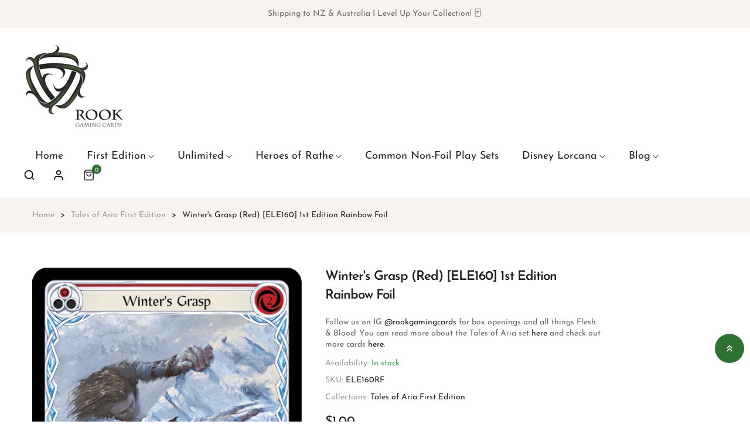

--- FILE ---
content_type: text/html; charset=utf-8
request_url: https://rookgaming.co.nz/products/winters-grasp-red-ele160-1st-edition-rainbow-foil
body_size: 31766
content:
<!doctype html>
<html class="no-js" lang="en">
	<head>
        <meta name="google-site-verification" content="gOpwJmvQ3do2riE_h20d7iBeCKZQ2Y_srfA31MUrCA0" />
		<meta charset="utf-8">
		<meta http-equiv="X-UA-Compatible" content="IE=edge">
		<meta name="viewport" content="width=device-width,initial-scale=1">
		<meta name="theme-color" content="">
		<link rel="canonical" href="https://rookgaming.co.nz/products/winters-grasp-red-ele160-1st-edition-rainbow-foil">
		<link rel="preconnect" href="https://cdn.shopify.com" crossorigin>
		
			<link rel="shortcut icon" href="//rookgaming.co.nz/cdn/shop/files/Rook-Gaming-Favicon-Logo_32x32.png?v=1685231460" type="image/png">
			<!-- iPad icons -->
			<link rel="apple-touch-icon-precomposed" href="//rookgaming.co.nz/cdn/shop/files/Rook-Gaming-Favicon-Logo_48x48.png?v=1685231460" type="image/png">
			<link rel="nokia-touch-icon" href="//rookgaming.co.nz/cdn/shop/files/Rook-Gaming-Favicon-Logo_48x48.png?v=1685231460" type="image/png">
		
<link rel="preconnect" href="https://fonts.shopifycdn.com" crossorigin><title>Rook Gaming</title>

		
			<meta name="description" content="Winter&#39;s Grasp (Red) Rainbow Foil I Tales of Aria I First Edition I Flesh and Blood I Legend Story Studios I Rook Gaming Online Flesh &amp; Blood Singles NZ">
		

		

<meta property="og:site_name" content="Rook Gaming">
<meta property="og:url" content="https://rookgaming.co.nz/products/winters-grasp-red-ele160-1st-edition-rainbow-foil">
<meta property="og:title" content="Winter&#39;s Grasp (Red) [ELE160] 1st Edition Rainbow Foil">
<meta property="og:type" content="product">
<meta property="og:description" content="Winter&#39;s Grasp (Red) Rainbow Foil I Tales of Aria I First Edition I Flesh and Blood I Legend Story Studios I Rook Gaming Online Flesh &amp; Blood Singles NZ"><meta property="og:image" content="http://rookgaming.co.nz/cdn/shop/products/winters-grasp-red-tales-of-aria-flesh-and-blood_d3b0e5f8-63c0-432e-8720-5e9bad7e9dac.png?v=1685147644">
  <meta property="og:image:secure_url" content="https://rookgaming.co.nz/cdn/shop/products/winters-grasp-red-tales-of-aria-flesh-and-blood_d3b0e5f8-63c0-432e-8720-5e9bad7e9dac.png?v=1685147644">
  <meta property="og:image:width" content="450">
  <meta property="og:image:height" content="628"><meta property="og:price:amount" content="1.00">
  <meta property="og:price:currency" content="NZD"><meta name="twitter:card" content="summary_large_image">
<meta name="twitter:title" content="Winter&#39;s Grasp (Red) [ELE160] 1st Edition Rainbow Foil">
<meta name="twitter:description" content="Winter&#39;s Grasp (Red) Rainbow Foil I Tales of Aria I First Edition I Flesh and Blood I Legend Story Studios I Rook Gaming Online Flesh &amp; Blood Singles NZ">

		<link rel="stylesheet" href="//rookgaming.co.nz/cdn/shop/t/2/assets/component-predictive-search.css?v=77213672833749231241685127684" media="print" onload="this.media='all'"><link href="//rookgaming.co.nz/cdn/shop/t/2/assets/bootstrap.css?v=139594685204792284741685127684" rel="stylesheet" type="text/css" media="all" />
<link href="//rookgaming.co.nz/cdn/shop/t/2/assets/theme.css?v=167532261270337285351685127685" rel="stylesheet" type="text/css" media="all" />	
<link href="//rookgaming.co.nz/cdn/shop/t/2/assets/vendor.min.css?v=16871426716420721791685127685" rel="stylesheet" type="text/css" media="all" />
		<script>
  window.vela = window.vela || {};
  vela.strings = {
    shop_money_with_currency_format: "${{amount}} NZD",
    shop_money_format: "${{amount}}",
    currency: "NZD",
    moneyFormat: "${{amount}}",
    zoomClose: "Close (Esc)",
    zoomPrev: "Previous (Left arrow key)",
    zoomNext: "Next (Right arrow key)",
    productSlideLabel: "Slide [slide_number] of [slide_max].",
    countdownDays: "Days",
    countdownHours: "Hours",
    countdownMinutes: "Mins",
    countdownSeconds: "Secs",
    countdownFinish: "This offer has expired!",
    addToCart: "Add to Cart",
    soldOut: "Sold Out",
    unavailable: "Unavailable",
    inStock: "In stock",
    outStock: "Out of stock",
    cartEmpty: "Your cart is empty",
    cartCookies: "Enable cookies to use the shopping cart",
    newsletterSuccess: "Thanks for subscribing"
  };
  vela.settings = {
    currencies: false,
    cartType: "drawer",
    enableReview: false,
    enablePreLoading: true,
    enableQuickView: true,
    quickViewVariantType: "radio",
    quickViewColorSwatch: false,
    quickViewImageSwatch: false,
    fileURL: "//rookgaming.co.nz/cdn/shop/files/"
  };
  vela.loading = '<div class="vela-loading"><div class="vela-loading__icon"><span></span><span></span><span></span><span></span></div></div>';
</script><script src="//rookgaming.co.nz/cdn/shop/t/2/assets/vendor.js?v=162714921228786800891685127685" type="text/javascript"></script>
			<script src="//rookgaming.co.nz/cdn/shop/t/2/assets/global.js?v=21811310825093535331685127685" defer="defer"></script>
		<script>window.performance && window.performance.mark && window.performance.mark('shopify.content_for_header.start');</script><meta name="facebook-domain-verification" content="y1p1gfhoxx8sv23z76scfzegpj5l2b">
<meta id="shopify-digital-wallet" name="shopify-digital-wallet" content="/76670337297/digital_wallets/dialog">
<meta name="shopify-checkout-api-token" content="fae4cc850c4911ba6257d336af69256c">
<meta id="in-context-paypal-metadata" data-shop-id="76670337297" data-venmo-supported="false" data-environment="production" data-locale="en_US" data-paypal-v4="true" data-currency="NZD">
<link rel="alternate" type="application/json+oembed" href="https://rookgaming.co.nz/products/winters-grasp-red-ele160-1st-edition-rainbow-foil.oembed">
<script async="async" src="/checkouts/internal/preloads.js?locale=en-NZ"></script>
<link rel="preconnect" href="https://shop.app" crossorigin="anonymous">
<script async="async" src="https://shop.app/checkouts/internal/preloads.js?locale=en-NZ&shop_id=76670337297" crossorigin="anonymous"></script>
<script id="apple-pay-shop-capabilities" type="application/json">{"shopId":76670337297,"countryCode":"NZ","currencyCode":"NZD","merchantCapabilities":["supports3DS"],"merchantId":"gid:\/\/shopify\/Shop\/76670337297","merchantName":"Rook Gaming","requiredBillingContactFields":["postalAddress","email","phone"],"requiredShippingContactFields":["postalAddress","email","phone"],"shippingType":"shipping","supportedNetworks":["visa","masterCard","amex","jcb"],"total":{"type":"pending","label":"Rook Gaming","amount":"1.00"},"shopifyPaymentsEnabled":true,"supportsSubscriptions":true}</script>
<script id="shopify-features" type="application/json">{"accessToken":"fae4cc850c4911ba6257d336af69256c","betas":["rich-media-storefront-analytics"],"domain":"rookgaming.co.nz","predictiveSearch":true,"shopId":76670337297,"locale":"en"}</script>
<script>var Shopify = Shopify || {};
Shopify.shop = "e734ef.myshopify.com";
Shopify.locale = "en";
Shopify.currency = {"active":"NZD","rate":"1.0"};
Shopify.country = "NZ";
Shopify.theme = {"name":"Rook June 2023 - Cosmetic-home2","id":150304030993,"schema_name":"Outstock_cosmetic","schema_version":"4.3.0","theme_store_id":null,"role":"main"};
Shopify.theme.handle = "null";
Shopify.theme.style = {"id":null,"handle":null};
Shopify.cdnHost = "rookgaming.co.nz/cdn";
Shopify.routes = Shopify.routes || {};
Shopify.routes.root = "/";</script>
<script type="module">!function(o){(o.Shopify=o.Shopify||{}).modules=!0}(window);</script>
<script>!function(o){function n(){var o=[];function n(){o.push(Array.prototype.slice.apply(arguments))}return n.q=o,n}var t=o.Shopify=o.Shopify||{};t.loadFeatures=n(),t.autoloadFeatures=n()}(window);</script>
<script>
  window.ShopifyPay = window.ShopifyPay || {};
  window.ShopifyPay.apiHost = "shop.app\/pay";
  window.ShopifyPay.redirectState = null;
</script>
<script id="shop-js-analytics" type="application/json">{"pageType":"product"}</script>
<script defer="defer" async type="module" src="//rookgaming.co.nz/cdn/shopifycloud/shop-js/modules/v2/client.init-shop-cart-sync_DtuiiIyl.en.esm.js"></script>
<script defer="defer" async type="module" src="//rookgaming.co.nz/cdn/shopifycloud/shop-js/modules/v2/chunk.common_CUHEfi5Q.esm.js"></script>
<script type="module">
  await import("//rookgaming.co.nz/cdn/shopifycloud/shop-js/modules/v2/client.init-shop-cart-sync_DtuiiIyl.en.esm.js");
await import("//rookgaming.co.nz/cdn/shopifycloud/shop-js/modules/v2/chunk.common_CUHEfi5Q.esm.js");

  window.Shopify.SignInWithShop?.initShopCartSync?.({"fedCMEnabled":true,"windoidEnabled":true});

</script>
<script>
  window.Shopify = window.Shopify || {};
  if (!window.Shopify.featureAssets) window.Shopify.featureAssets = {};
  window.Shopify.featureAssets['shop-js'] = {"shop-cart-sync":["modules/v2/client.shop-cart-sync_DFoTY42P.en.esm.js","modules/v2/chunk.common_CUHEfi5Q.esm.js"],"init-fed-cm":["modules/v2/client.init-fed-cm_D2UNy1i2.en.esm.js","modules/v2/chunk.common_CUHEfi5Q.esm.js"],"init-shop-email-lookup-coordinator":["modules/v2/client.init-shop-email-lookup-coordinator_BQEe2rDt.en.esm.js","modules/v2/chunk.common_CUHEfi5Q.esm.js"],"shop-cash-offers":["modules/v2/client.shop-cash-offers_3CTtReFF.en.esm.js","modules/v2/chunk.common_CUHEfi5Q.esm.js","modules/v2/chunk.modal_BewljZkx.esm.js"],"shop-button":["modules/v2/client.shop-button_C6oxCjDL.en.esm.js","modules/v2/chunk.common_CUHEfi5Q.esm.js"],"init-windoid":["modules/v2/client.init-windoid_5pix8xhK.en.esm.js","modules/v2/chunk.common_CUHEfi5Q.esm.js"],"avatar":["modules/v2/client.avatar_BTnouDA3.en.esm.js"],"init-shop-cart-sync":["modules/v2/client.init-shop-cart-sync_DtuiiIyl.en.esm.js","modules/v2/chunk.common_CUHEfi5Q.esm.js"],"shop-toast-manager":["modules/v2/client.shop-toast-manager_BYv_8cH1.en.esm.js","modules/v2/chunk.common_CUHEfi5Q.esm.js"],"pay-button":["modules/v2/client.pay-button_FnF9EIkY.en.esm.js","modules/v2/chunk.common_CUHEfi5Q.esm.js"],"shop-login-button":["modules/v2/client.shop-login-button_CH1KUpOf.en.esm.js","modules/v2/chunk.common_CUHEfi5Q.esm.js","modules/v2/chunk.modal_BewljZkx.esm.js"],"init-customer-accounts-sign-up":["modules/v2/client.init-customer-accounts-sign-up_aj7QGgYS.en.esm.js","modules/v2/client.shop-login-button_CH1KUpOf.en.esm.js","modules/v2/chunk.common_CUHEfi5Q.esm.js","modules/v2/chunk.modal_BewljZkx.esm.js"],"init-shop-for-new-customer-accounts":["modules/v2/client.init-shop-for-new-customer-accounts_NbnYRf_7.en.esm.js","modules/v2/client.shop-login-button_CH1KUpOf.en.esm.js","modules/v2/chunk.common_CUHEfi5Q.esm.js","modules/v2/chunk.modal_BewljZkx.esm.js"],"init-customer-accounts":["modules/v2/client.init-customer-accounts_ppedhqCH.en.esm.js","modules/v2/client.shop-login-button_CH1KUpOf.en.esm.js","modules/v2/chunk.common_CUHEfi5Q.esm.js","modules/v2/chunk.modal_BewljZkx.esm.js"],"shop-follow-button":["modules/v2/client.shop-follow-button_CMIBBa6u.en.esm.js","modules/v2/chunk.common_CUHEfi5Q.esm.js","modules/v2/chunk.modal_BewljZkx.esm.js"],"lead-capture":["modules/v2/client.lead-capture_But0hIyf.en.esm.js","modules/v2/chunk.common_CUHEfi5Q.esm.js","modules/v2/chunk.modal_BewljZkx.esm.js"],"checkout-modal":["modules/v2/client.checkout-modal_BBxc70dQ.en.esm.js","modules/v2/chunk.common_CUHEfi5Q.esm.js","modules/v2/chunk.modal_BewljZkx.esm.js"],"shop-login":["modules/v2/client.shop-login_hM3Q17Kl.en.esm.js","modules/v2/chunk.common_CUHEfi5Q.esm.js","modules/v2/chunk.modal_BewljZkx.esm.js"],"payment-terms":["modules/v2/client.payment-terms_CAtGlQYS.en.esm.js","modules/v2/chunk.common_CUHEfi5Q.esm.js","modules/v2/chunk.modal_BewljZkx.esm.js"]};
</script>
<script>(function() {
  var isLoaded = false;
  function asyncLoad() {
    if (isLoaded) return;
    isLoaded = true;
    var urls = ["https:\/\/cdn.nfcube.com\/instafeed-103bc4fb1b3ef06383fd300247cb2aaf.js?shop=e734ef.myshopify.com"];
    for (var i = 0; i < urls.length; i++) {
      var s = document.createElement('script');
      s.type = 'text/javascript';
      s.async = true;
      s.src = urls[i];
      var x = document.getElementsByTagName('script')[0];
      x.parentNode.insertBefore(s, x);
    }
  };
  if(window.attachEvent) {
    window.attachEvent('onload', asyncLoad);
  } else {
    window.addEventListener('load', asyncLoad, false);
  }
})();</script>
<script id="__st">var __st={"a":76670337297,"offset":46800,"reqid":"51adaafb-8622-4909-a952-c0b8c3bed6dd-1766202735","pageurl":"rookgaming.co.nz\/products\/winters-grasp-red-ele160-1st-edition-rainbow-foil","u":"a767ef76a0d6","p":"product","rtyp":"product","rid":8425250717969};</script>
<script>window.ShopifyPaypalV4VisibilityTracking = true;</script>
<script id="captcha-bootstrap">!function(){'use strict';const t='contact',e='account',n='new_comment',o=[[t,t],['blogs',n],['comments',n],[t,'customer']],c=[[e,'customer_login'],[e,'guest_login'],[e,'recover_customer_password'],[e,'create_customer']],r=t=>t.map((([t,e])=>`form[action*='/${t}']:not([data-nocaptcha='true']) input[name='form_type'][value='${e}']`)).join(','),a=t=>()=>t?[...document.querySelectorAll(t)].map((t=>t.form)):[];function s(){const t=[...o],e=r(t);return a(e)}const i='password',u='form_key',d=['recaptcha-v3-token','g-recaptcha-response','h-captcha-response',i],f=()=>{try{return window.sessionStorage}catch{return}},m='__shopify_v',_=t=>t.elements[u];function p(t,e,n=!1){try{const o=window.sessionStorage,c=JSON.parse(o.getItem(e)),{data:r}=function(t){const{data:e,action:n}=t;return t[m]||n?{data:e,action:n}:{data:t,action:n}}(c);for(const[e,n]of Object.entries(r))t.elements[e]&&(t.elements[e].value=n);n&&o.removeItem(e)}catch(o){console.error('form repopulation failed',{error:o})}}const l='form_type',E='cptcha';function T(t){t.dataset[E]=!0}const w=window,h=w.document,L='Shopify',v='ce_forms',y='captcha';let A=!1;((t,e)=>{const n=(g='f06e6c50-85a8-45c8-87d0-21a2b65856fe',I='https://cdn.shopify.com/shopifycloud/storefront-forms-hcaptcha/ce_storefront_forms_captcha_hcaptcha.v1.5.2.iife.js',D={infoText:'Protected by hCaptcha',privacyText:'Privacy',termsText:'Terms'},(t,e,n)=>{const o=w[L][v],c=o.bindForm;if(c)return c(t,g,e,D).then(n);var r;o.q.push([[t,g,e,D],n]),r=I,A||(h.body.append(Object.assign(h.createElement('script'),{id:'captcha-provider',async:!0,src:r})),A=!0)});var g,I,D;w[L]=w[L]||{},w[L][v]=w[L][v]||{},w[L][v].q=[],w[L][y]=w[L][y]||{},w[L][y].protect=function(t,e){n(t,void 0,e),T(t)},Object.freeze(w[L][y]),function(t,e,n,w,h,L){const[v,y,A,g]=function(t,e,n){const i=e?o:[],u=t?c:[],d=[...i,...u],f=r(d),m=r(i),_=r(d.filter((([t,e])=>n.includes(e))));return[a(f),a(m),a(_),s()]}(w,h,L),I=t=>{const e=t.target;return e instanceof HTMLFormElement?e:e&&e.form},D=t=>v().includes(t);t.addEventListener('submit',(t=>{const e=I(t);if(!e)return;const n=D(e)&&!e.dataset.hcaptchaBound&&!e.dataset.recaptchaBound,o=_(e),c=g().includes(e)&&(!o||!o.value);(n||c)&&t.preventDefault(),c&&!n&&(function(t){try{if(!f())return;!function(t){const e=f();if(!e)return;const n=_(t);if(!n)return;const o=n.value;o&&e.removeItem(o)}(t);const e=Array.from(Array(32),(()=>Math.random().toString(36)[2])).join('');!function(t,e){_(t)||t.append(Object.assign(document.createElement('input'),{type:'hidden',name:u})),t.elements[u].value=e}(t,e),function(t,e){const n=f();if(!n)return;const o=[...t.querySelectorAll(`input[type='${i}']`)].map((({name:t})=>t)),c=[...d,...o],r={};for(const[a,s]of new FormData(t).entries())c.includes(a)||(r[a]=s);n.setItem(e,JSON.stringify({[m]:1,action:t.action,data:r}))}(t,e)}catch(e){console.error('failed to persist form',e)}}(e),e.submit())}));const S=(t,e)=>{t&&!t.dataset[E]&&(n(t,e.some((e=>e===t))),T(t))};for(const o of['focusin','change'])t.addEventListener(o,(t=>{const e=I(t);D(e)&&S(e,y())}));const B=e.get('form_key'),M=e.get(l),P=B&&M;t.addEventListener('DOMContentLoaded',(()=>{const t=y();if(P)for(const e of t)e.elements[l].value===M&&p(e,B);[...new Set([...A(),...v().filter((t=>'true'===t.dataset.shopifyCaptcha))])].forEach((e=>S(e,t)))}))}(h,new URLSearchParams(w.location.search),n,t,e,['guest_login'])})(!0,!0)}();</script>
<script integrity="sha256-4kQ18oKyAcykRKYeNunJcIwy7WH5gtpwJnB7kiuLZ1E=" data-source-attribution="shopify.loadfeatures" defer="defer" src="//rookgaming.co.nz/cdn/shopifycloud/storefront/assets/storefront/load_feature-a0a9edcb.js" crossorigin="anonymous"></script>
<script crossorigin="anonymous" defer="defer" src="//rookgaming.co.nz/cdn/shopifycloud/storefront/assets/shopify_pay/storefront-65b4c6d7.js?v=20250812"></script>
<script data-source-attribution="shopify.dynamic_checkout.dynamic.init">var Shopify=Shopify||{};Shopify.PaymentButton=Shopify.PaymentButton||{isStorefrontPortableWallets:!0,init:function(){window.Shopify.PaymentButton.init=function(){};var t=document.createElement("script");t.src="https://rookgaming.co.nz/cdn/shopifycloud/portable-wallets/latest/portable-wallets.en.js",t.type="module",document.head.appendChild(t)}};
</script>
<script data-source-attribution="shopify.dynamic_checkout.buyer_consent">
  function portableWalletsHideBuyerConsent(e){var t=document.getElementById("shopify-buyer-consent"),n=document.getElementById("shopify-subscription-policy-button");t&&n&&(t.classList.add("hidden"),t.setAttribute("aria-hidden","true"),n.removeEventListener("click",e))}function portableWalletsShowBuyerConsent(e){var t=document.getElementById("shopify-buyer-consent"),n=document.getElementById("shopify-subscription-policy-button");t&&n&&(t.classList.remove("hidden"),t.removeAttribute("aria-hidden"),n.addEventListener("click",e))}window.Shopify?.PaymentButton&&(window.Shopify.PaymentButton.hideBuyerConsent=portableWalletsHideBuyerConsent,window.Shopify.PaymentButton.showBuyerConsent=portableWalletsShowBuyerConsent);
</script>
<script data-source-attribution="shopify.dynamic_checkout.cart.bootstrap">document.addEventListener("DOMContentLoaded",(function(){function t(){return document.querySelector("shopify-accelerated-checkout-cart, shopify-accelerated-checkout")}if(t())Shopify.PaymentButton.init();else{new MutationObserver((function(e,n){t()&&(Shopify.PaymentButton.init(),n.disconnect())})).observe(document.body,{childList:!0,subtree:!0})}}));
</script>
<link id="shopify-accelerated-checkout-styles" rel="stylesheet" media="screen" href="https://rookgaming.co.nz/cdn/shopifycloud/portable-wallets/latest/accelerated-checkout-backwards-compat.css" crossorigin="anonymous">
<style id="shopify-accelerated-checkout-cart">
        #shopify-buyer-consent {
  margin-top: 1em;
  display: inline-block;
  width: 100%;
}

#shopify-buyer-consent.hidden {
  display: none;
}

#shopify-subscription-policy-button {
  background: none;
  border: none;
  padding: 0;
  text-decoration: underline;
  font-size: inherit;
  cursor: pointer;
}

#shopify-subscription-policy-button::before {
  box-shadow: none;
}

      </style>
<script id="sections-script" data-sections="product-recommendations" defer="defer" src="//rookgaming.co.nz/cdn/shop/t/2/compiled_assets/scripts.js?1363"></script>
<script>window.performance && window.performance.mark && window.performance.mark('shopify.content_for_header.end');</script>

		<style data-shopify>
      @font-face {
  font-family: "Josefin Sans";
  font-weight: 400;
  font-style: normal;
  font-display: swap;
  src: url("//rookgaming.co.nz/cdn/fonts/josefin_sans/josefinsans_n4.70f7efd699799949e6d9f99bc20843a2c86a2e0f.woff2") format("woff2"),
       url("//rookgaming.co.nz/cdn/fonts/josefin_sans/josefinsans_n4.35d308a1bdf56e5556bc2ac79702c721e4e2e983.woff") format("woff");
}

      @font-face {
  font-family: "Josefin Sans";
  font-weight: 700;
  font-style: normal;
  font-display: swap;
  src: url("//rookgaming.co.nz/cdn/fonts/josefin_sans/josefinsans_n7.4edc746dce14b53e39df223fba72d5f37c3d525d.woff2") format("woff2"),
       url("//rookgaming.co.nz/cdn/fonts/josefin_sans/josefinsans_n7.051568b12ab464ee8f0241094cdd7a1c80fbd08d.woff") format("woff");
}

      @font-face {
  font-family: "Josefin Sans";
  font-weight: 500;
  font-style: normal;
  font-display: swap;
  src: url("//rookgaming.co.nz/cdn/fonts/josefin_sans/josefinsans_n5.72427d78743bbf3591b498f66ad0f8361904dc4d.woff2") format("woff2"),
       url("//rookgaming.co.nz/cdn/fonts/josefin_sans/josefinsans_n5.15e133f4dfd3ea9ee7de5283759b87e9708721ae.woff") format("woff");
}

      @font-face {
  font-family: "Josefin Sans";
  font-weight: 300;
  font-style: normal;
  font-display: swap;
  src: url("//rookgaming.co.nz/cdn/fonts/josefin_sans/josefinsans_n3.374d5f789b55dc43ab676daa4d4b2e3218eb6d25.woff2") format("woff2"),
       url("//rookgaming.co.nz/cdn/fonts/josefin_sans/josefinsans_n3.96e999b56a2455ae25366c2fa92b6bd8280af01a.woff") format("woff");
}

      @font-face {
  font-family: "Josefin Sans";
  font-weight: 600;
  font-style: normal;
  font-display: swap;
  src: url("//rookgaming.co.nz/cdn/fonts/josefin_sans/josefinsans_n6.afe095792949c54ae236c64ec95a9caea4be35d6.woff2") format("woff2"),
       url("//rookgaming.co.nz/cdn/fonts/josefin_sans/josefinsans_n6.0ea222c12f299e43fa61b9245ec23b623ebeb1e9.woff") format("woff");
}

      :root {
        --font-body-family: "Josefin Sans", sans-serif;
        --font-body-style: normal;
        --font-body-weight: 400;

        --font-heading-family: "Josefin Sans", sans-serif;
        --font-heading-style: normal;
        --font-heading-weight: 600;--font-special-family:    var(--font-body-family);--font-size-heading: 18px;
		--font-size-heading-mobile: 14px;;

		--font-size-base: 14px;
		--primary: #2f7033;
		--primary-light: rgba(47, 112, 51, 0.7);
		--secondary: #222222;
		--body-color: #666666;
		--body-color-light: #999999;
		
		--body-bg: #ffffff;
		--heading-color: #201f1f;
		--color-link: #201f1f;
		--color-link-hover: var(--primary);
		--border-color: #e1e1e1;
    	--shadow: 0px 6px 15px rgba(0, 0, 0, .12);
		--button-border-radius: 30px;
		--header-color: #333333;
		--header-bg: #ffffff;
		--footer-heading-color: #201f1f;
		--footer-color: #54504f;
		--footer-link: #54504f;
		--footer-link-hover: #2f7033;
		--footer-bg: #ffffff;
		--color-copyright-bg: #f8f3ef;
		--color-copyright: #54504f;
	
		--menu-font-size: 18px;
		--menu-dropdown-font-size: 16px;
		--menu-bg: rgba(0,0,0,0);
		--menu-color: #222222;
		--menu-hover-color: #2f7033;
		--menu-dropdown-bg: #ffffff;
		--menu-dropdown-color: #666666;
		--menu-dropdown-hover-color: #2f7033;

		--breadcrumb-bg: var(--body-bg);
		--breadcrumb-heading-color: var(--heading-color);
		--breadcrumb-color: var(--heading-color);
		--breadcrumb-color-link: var(--heading-color);

		--btn-default-color: #222222;
		--btn-default-border-color: #222222;
		--btn-default-bg-color: #ffffff;
		--btn-default-hover-color: #fff;
		--btn-default-hover-border-color: #2f7033;
		--btn-default-hover-bg-color: #2f7033;

		--image-border: url(//rookgaming.co.nz/cdn/shop/t/2/assets/img_border.png?v=126425714192162982101745040860);
		
		--product-name-color: var(--heading-color);
		--product-name-hover-color: var(--primary);

		
		--bs-body-font-family: var(--font-body-family);
		--bs-body-font-size: var(--font-size-base);
		--bs-body-color: #666666;
		--bs-body-bg: #ffffff;
		--bs-primary: #2f7033;
		--bs-primary-rgb: 47, 112, 51
	
}

	  	
    </style>
<link rel="preload" as="font" href="//rookgaming.co.nz/cdn/fonts/josefin_sans/josefinsans_n4.70f7efd699799949e6d9f99bc20843a2c86a2e0f.woff2" type="font/woff2" crossorigin><link rel="preload" as="font" href="//rookgaming.co.nz/cdn/fonts/josefin_sans/josefinsans_n6.afe095792949c54ae236c64ec95a9caea4be35d6.woff2" type="font/woff2" crossorigin><script>document.documentElement.className = document.documentElement.className.replace('no-js', 'js');</script>
	<meta name="msvalidate.01" content="54D707A49EA722866C17D741780C91C1" /><link href="https://monorail-edge.shopifysvc.com" rel="dns-prefetch">
<script>(function(){if ("sendBeacon" in navigator && "performance" in window) {try {var session_token_from_headers = performance.getEntriesByType('navigation')[0].serverTiming.find(x => x.name == '_s').description;} catch {var session_token_from_headers = undefined;}var session_cookie_matches = document.cookie.match(/_shopify_s=([^;]*)/);var session_token_from_cookie = session_cookie_matches && session_cookie_matches.length === 2 ? session_cookie_matches[1] : "";var session_token = session_token_from_headers || session_token_from_cookie || "";function handle_abandonment_event(e) {var entries = performance.getEntries().filter(function(entry) {return /monorail-edge.shopifysvc.com/.test(entry.name);});if (!window.abandonment_tracked && entries.length === 0) {window.abandonment_tracked = true;var currentMs = Date.now();var navigation_start = performance.timing.navigationStart;var payload = {shop_id: 76670337297,url: window.location.href,navigation_start,duration: currentMs - navigation_start,session_token,page_type: "product"};window.navigator.sendBeacon("https://monorail-edge.shopifysvc.com/v1/produce", JSON.stringify({schema_id: "online_store_buyer_site_abandonment/1.1",payload: payload,metadata: {event_created_at_ms: currentMs,event_sent_at_ms: currentMs}}));}}window.addEventListener('pagehide', handle_abandonment_event);}}());</script>
<script id="web-pixels-manager-setup">(function e(e,d,r,n,o){if(void 0===o&&(o={}),!Boolean(null===(a=null===(i=window.Shopify)||void 0===i?void 0:i.analytics)||void 0===a?void 0:a.replayQueue)){var i,a;window.Shopify=window.Shopify||{};var t=window.Shopify;t.analytics=t.analytics||{};var s=t.analytics;s.replayQueue=[],s.publish=function(e,d,r){return s.replayQueue.push([e,d,r]),!0};try{self.performance.mark("wpm:start")}catch(e){}var l=function(){var e={modern:/Edge?\/(1{2}[4-9]|1[2-9]\d|[2-9]\d{2}|\d{4,})\.\d+(\.\d+|)|Firefox\/(1{2}[4-9]|1[2-9]\d|[2-9]\d{2}|\d{4,})\.\d+(\.\d+|)|Chrom(ium|e)\/(9{2}|\d{3,})\.\d+(\.\d+|)|(Maci|X1{2}).+ Version\/(15\.\d+|(1[6-9]|[2-9]\d|\d{3,})\.\d+)([,.]\d+|)( \(\w+\)|)( Mobile\/\w+|) Safari\/|Chrome.+OPR\/(9{2}|\d{3,})\.\d+\.\d+|(CPU[ +]OS|iPhone[ +]OS|CPU[ +]iPhone|CPU IPhone OS|CPU iPad OS)[ +]+(15[._]\d+|(1[6-9]|[2-9]\d|\d{3,})[._]\d+)([._]\d+|)|Android:?[ /-](13[3-9]|1[4-9]\d|[2-9]\d{2}|\d{4,})(\.\d+|)(\.\d+|)|Android.+Firefox\/(13[5-9]|1[4-9]\d|[2-9]\d{2}|\d{4,})\.\d+(\.\d+|)|Android.+Chrom(ium|e)\/(13[3-9]|1[4-9]\d|[2-9]\d{2}|\d{4,})\.\d+(\.\d+|)|SamsungBrowser\/([2-9]\d|\d{3,})\.\d+/,legacy:/Edge?\/(1[6-9]|[2-9]\d|\d{3,})\.\d+(\.\d+|)|Firefox\/(5[4-9]|[6-9]\d|\d{3,})\.\d+(\.\d+|)|Chrom(ium|e)\/(5[1-9]|[6-9]\d|\d{3,})\.\d+(\.\d+|)([\d.]+$|.*Safari\/(?![\d.]+ Edge\/[\d.]+$))|(Maci|X1{2}).+ Version\/(10\.\d+|(1[1-9]|[2-9]\d|\d{3,})\.\d+)([,.]\d+|)( \(\w+\)|)( Mobile\/\w+|) Safari\/|Chrome.+OPR\/(3[89]|[4-9]\d|\d{3,})\.\d+\.\d+|(CPU[ +]OS|iPhone[ +]OS|CPU[ +]iPhone|CPU IPhone OS|CPU iPad OS)[ +]+(10[._]\d+|(1[1-9]|[2-9]\d|\d{3,})[._]\d+)([._]\d+|)|Android:?[ /-](13[3-9]|1[4-9]\d|[2-9]\d{2}|\d{4,})(\.\d+|)(\.\d+|)|Mobile Safari.+OPR\/([89]\d|\d{3,})\.\d+\.\d+|Android.+Firefox\/(13[5-9]|1[4-9]\d|[2-9]\d{2}|\d{4,})\.\d+(\.\d+|)|Android.+Chrom(ium|e)\/(13[3-9]|1[4-9]\d|[2-9]\d{2}|\d{4,})\.\d+(\.\d+|)|Android.+(UC? ?Browser|UCWEB|U3)[ /]?(15\.([5-9]|\d{2,})|(1[6-9]|[2-9]\d|\d{3,})\.\d+)\.\d+|SamsungBrowser\/(5\.\d+|([6-9]|\d{2,})\.\d+)|Android.+MQ{2}Browser\/(14(\.(9|\d{2,})|)|(1[5-9]|[2-9]\d|\d{3,})(\.\d+|))(\.\d+|)|K[Aa][Ii]OS\/(3\.\d+|([4-9]|\d{2,})\.\d+)(\.\d+|)/},d=e.modern,r=e.legacy,n=navigator.userAgent;return n.match(d)?"modern":n.match(r)?"legacy":"unknown"}(),u="modern"===l?"modern":"legacy",c=(null!=n?n:{modern:"",legacy:""})[u],f=function(e){return[e.baseUrl,"/wpm","/b",e.hashVersion,"modern"===e.buildTarget?"m":"l",".js"].join("")}({baseUrl:d,hashVersion:r,buildTarget:u}),m=function(e){var d=e.version,r=e.bundleTarget,n=e.surface,o=e.pageUrl,i=e.monorailEndpoint;return{emit:function(e){var a=e.status,t=e.errorMsg,s=(new Date).getTime(),l=JSON.stringify({metadata:{event_sent_at_ms:s},events:[{schema_id:"web_pixels_manager_load/3.1",payload:{version:d,bundle_target:r,page_url:o,status:a,surface:n,error_msg:t},metadata:{event_created_at_ms:s}}]});if(!i)return console&&console.warn&&console.warn("[Web Pixels Manager] No Monorail endpoint provided, skipping logging."),!1;try{return self.navigator.sendBeacon.bind(self.navigator)(i,l)}catch(e){}var u=new XMLHttpRequest;try{return u.open("POST",i,!0),u.setRequestHeader("Content-Type","text/plain"),u.send(l),!0}catch(e){return console&&console.warn&&console.warn("[Web Pixels Manager] Got an unhandled error while logging to Monorail."),!1}}}}({version:r,bundleTarget:l,surface:e.surface,pageUrl:self.location.href,monorailEndpoint:e.monorailEndpoint});try{o.browserTarget=l,function(e){var d=e.src,r=e.async,n=void 0===r||r,o=e.onload,i=e.onerror,a=e.sri,t=e.scriptDataAttributes,s=void 0===t?{}:t,l=document.createElement("script"),u=document.querySelector("head"),c=document.querySelector("body");if(l.async=n,l.src=d,a&&(l.integrity=a,l.crossOrigin="anonymous"),s)for(var f in s)if(Object.prototype.hasOwnProperty.call(s,f))try{l.dataset[f]=s[f]}catch(e){}if(o&&l.addEventListener("load",o),i&&l.addEventListener("error",i),u)u.appendChild(l);else{if(!c)throw new Error("Did not find a head or body element to append the script");c.appendChild(l)}}({src:f,async:!0,onload:function(){if(!function(){var e,d;return Boolean(null===(d=null===(e=window.Shopify)||void 0===e?void 0:e.analytics)||void 0===d?void 0:d.initialized)}()){var d=window.webPixelsManager.init(e)||void 0;if(d){var r=window.Shopify.analytics;r.replayQueue.forEach((function(e){var r=e[0],n=e[1],o=e[2];d.publishCustomEvent(r,n,o)})),r.replayQueue=[],r.publish=d.publishCustomEvent,r.visitor=d.visitor,r.initialized=!0}}},onerror:function(){return m.emit({status:"failed",errorMsg:"".concat(f," has failed to load")})},sri:function(e){var d=/^sha384-[A-Za-z0-9+/=]+$/;return"string"==typeof e&&d.test(e)}(c)?c:"",scriptDataAttributes:o}),m.emit({status:"loading"})}catch(e){m.emit({status:"failed",errorMsg:(null==e?void 0:e.message)||"Unknown error"})}}})({shopId: 76670337297,storefrontBaseUrl: "https://rookgaming.co.nz",extensionsBaseUrl: "https://extensions.shopifycdn.com/cdn/shopifycloud/web-pixels-manager",monorailEndpoint: "https://monorail-edge.shopifysvc.com/unstable/produce_batch",surface: "storefront-renderer",enabledBetaFlags: ["2dca8a86"],webPixelsConfigList: [{"id":"1240498449","configuration":"{\"tagID\":\"2613087775571\"}","eventPayloadVersion":"v1","runtimeContext":"STRICT","scriptVersion":"18031546ee651571ed29edbe71a3550b","type":"APP","apiClientId":3009811,"privacyPurposes":["ANALYTICS","MARKETING","SALE_OF_DATA"],"dataSharingAdjustments":{"protectedCustomerApprovalScopes":["read_customer_address","read_customer_email","read_customer_name","read_customer_personal_data","read_customer_phone"]}},{"id":"1239187729","configuration":"{\"config\":\"{\\\"google_tag_ids\\\":[\\\"GT-M69FC24M\\\"],\\\"target_country\\\":\\\"ZZ\\\",\\\"gtag_events\\\":[{\\\"type\\\":\\\"view_item\\\",\\\"action_label\\\":\\\"MC-G72VJFKGPV\\\"},{\\\"type\\\":\\\"purchase\\\",\\\"action_label\\\":\\\"MC-G72VJFKGPV\\\"},{\\\"type\\\":\\\"page_view\\\",\\\"action_label\\\":\\\"MC-G72VJFKGPV\\\"}],\\\"enable_monitoring_mode\\\":false}\"}","eventPayloadVersion":"v1","runtimeContext":"OPEN","scriptVersion":"b2a88bafab3e21179ed38636efcd8a93","type":"APP","apiClientId":1780363,"privacyPurposes":[],"dataSharingAdjustments":{"protectedCustomerApprovalScopes":["read_customer_address","read_customer_email","read_customer_name","read_customer_personal_data","read_customer_phone"]}},{"id":"310575377","configuration":"{\"pixel_id\":\"2346046732210537\",\"pixel_type\":\"facebook_pixel\",\"metaapp_system_user_token\":\"-\"}","eventPayloadVersion":"v1","runtimeContext":"OPEN","scriptVersion":"ca16bc87fe92b6042fbaa3acc2fbdaa6","type":"APP","apiClientId":2329312,"privacyPurposes":["ANALYTICS","MARKETING","SALE_OF_DATA"],"dataSharingAdjustments":{"protectedCustomerApprovalScopes":["read_customer_address","read_customer_email","read_customer_name","read_customer_personal_data","read_customer_phone"]}},{"id":"shopify-app-pixel","configuration":"{}","eventPayloadVersion":"v1","runtimeContext":"STRICT","scriptVersion":"0450","apiClientId":"shopify-pixel","type":"APP","privacyPurposes":["ANALYTICS","MARKETING"]},{"id":"shopify-custom-pixel","eventPayloadVersion":"v1","runtimeContext":"LAX","scriptVersion":"0450","apiClientId":"shopify-pixel","type":"CUSTOM","privacyPurposes":["ANALYTICS","MARKETING"]}],isMerchantRequest: false,initData: {"shop":{"name":"Rook Gaming","paymentSettings":{"currencyCode":"NZD"},"myshopifyDomain":"e734ef.myshopify.com","countryCode":"NZ","storefrontUrl":"https:\/\/rookgaming.co.nz"},"customer":null,"cart":null,"checkout":null,"productVariants":[{"price":{"amount":1.0,"currencyCode":"NZD"},"product":{"title":"Winter's Grasp (Red) [ELE160] 1st Edition Rainbow Foil","vendor":"Rook Gaming","id":"8425250717969","untranslatedTitle":"Winter's Grasp (Red) [ELE160] 1st Edition Rainbow Foil","url":"\/products\/winters-grasp-red-ele160-1st-edition-rainbow-foil","type":"Flesh \u0026 Blood"},"id":"45311720358161","image":{"src":"\/\/rookgaming.co.nz\/cdn\/shop\/products\/winters-grasp-red-tales-of-aria-flesh-and-blood_d3b0e5f8-63c0-432e-8720-5e9bad7e9dac.png?v=1685147644"},"sku":"ELE160RF","title":"Default Title","untranslatedTitle":"Default Title"}],"purchasingCompany":null},},"https://rookgaming.co.nz/cdn","1e0b1122w61c904dfpc855754am2b403ea2",{"modern":"","legacy":""},{"shopId":"76670337297","storefrontBaseUrl":"https:\/\/rookgaming.co.nz","extensionBaseUrl":"https:\/\/extensions.shopifycdn.com\/cdn\/shopifycloud\/web-pixels-manager","surface":"storefront-renderer","enabledBetaFlags":"[\"2dca8a86\"]","isMerchantRequest":"false","hashVersion":"1e0b1122w61c904dfpc855754am2b403ea2","publish":"custom","events":"[[\"page_viewed\",{}],[\"product_viewed\",{\"productVariant\":{\"price\":{\"amount\":1.0,\"currencyCode\":\"NZD\"},\"product\":{\"title\":\"Winter's Grasp (Red) [ELE160] 1st Edition Rainbow Foil\",\"vendor\":\"Rook Gaming\",\"id\":\"8425250717969\",\"untranslatedTitle\":\"Winter's Grasp (Red) [ELE160] 1st Edition Rainbow Foil\",\"url\":\"\/products\/winters-grasp-red-ele160-1st-edition-rainbow-foil\",\"type\":\"Flesh \u0026 Blood\"},\"id\":\"45311720358161\",\"image\":{\"src\":\"\/\/rookgaming.co.nz\/cdn\/shop\/products\/winters-grasp-red-tales-of-aria-flesh-and-blood_d3b0e5f8-63c0-432e-8720-5e9bad7e9dac.png?v=1685147644\"},\"sku\":\"ELE160RF\",\"title\":\"Default Title\",\"untranslatedTitle\":\"Default Title\"}}]]"});</script><script>
  window.ShopifyAnalytics = window.ShopifyAnalytics || {};
  window.ShopifyAnalytics.meta = window.ShopifyAnalytics.meta || {};
  window.ShopifyAnalytics.meta.currency = 'NZD';
  var meta = {"product":{"id":8425250717969,"gid":"gid:\/\/shopify\/Product\/8425250717969","vendor":"Rook Gaming","type":"Flesh \u0026 Blood","variants":[{"id":45311720358161,"price":100,"name":"Winter's Grasp (Red) [ELE160] 1st Edition Rainbow Foil","public_title":null,"sku":"ELE160RF"}],"remote":false},"page":{"pageType":"product","resourceType":"product","resourceId":8425250717969}};
  for (var attr in meta) {
    window.ShopifyAnalytics.meta[attr] = meta[attr];
  }
</script>
<script class="analytics">
  (function () {
    var customDocumentWrite = function(content) {
      var jquery = null;

      if (window.jQuery) {
        jquery = window.jQuery;
      } else if (window.Checkout && window.Checkout.$) {
        jquery = window.Checkout.$;
      }

      if (jquery) {
        jquery('body').append(content);
      }
    };

    var hasLoggedConversion = function(token) {
      if (token) {
        return document.cookie.indexOf('loggedConversion=' + token) !== -1;
      }
      return false;
    }

    var setCookieIfConversion = function(token) {
      if (token) {
        var twoMonthsFromNow = new Date(Date.now());
        twoMonthsFromNow.setMonth(twoMonthsFromNow.getMonth() + 2);

        document.cookie = 'loggedConversion=' + token + '; expires=' + twoMonthsFromNow;
      }
    }

    var trekkie = window.ShopifyAnalytics.lib = window.trekkie = window.trekkie || [];
    if (trekkie.integrations) {
      return;
    }
    trekkie.methods = [
      'identify',
      'page',
      'ready',
      'track',
      'trackForm',
      'trackLink'
    ];
    trekkie.factory = function(method) {
      return function() {
        var args = Array.prototype.slice.call(arguments);
        args.unshift(method);
        trekkie.push(args);
        return trekkie;
      };
    };
    for (var i = 0; i < trekkie.methods.length; i++) {
      var key = trekkie.methods[i];
      trekkie[key] = trekkie.factory(key);
    }
    trekkie.load = function(config) {
      trekkie.config = config || {};
      trekkie.config.initialDocumentCookie = document.cookie;
      var first = document.getElementsByTagName('script')[0];
      var script = document.createElement('script');
      script.type = 'text/javascript';
      script.onerror = function(e) {
        var scriptFallback = document.createElement('script');
        scriptFallback.type = 'text/javascript';
        scriptFallback.onerror = function(error) {
                var Monorail = {
      produce: function produce(monorailDomain, schemaId, payload) {
        var currentMs = new Date().getTime();
        var event = {
          schema_id: schemaId,
          payload: payload,
          metadata: {
            event_created_at_ms: currentMs,
            event_sent_at_ms: currentMs
          }
        };
        return Monorail.sendRequest("https://" + monorailDomain + "/v1/produce", JSON.stringify(event));
      },
      sendRequest: function sendRequest(endpointUrl, payload) {
        // Try the sendBeacon API
        if (window && window.navigator && typeof window.navigator.sendBeacon === 'function' && typeof window.Blob === 'function' && !Monorail.isIos12()) {
          var blobData = new window.Blob([payload], {
            type: 'text/plain'
          });

          if (window.navigator.sendBeacon(endpointUrl, blobData)) {
            return true;
          } // sendBeacon was not successful

        } // XHR beacon

        var xhr = new XMLHttpRequest();

        try {
          xhr.open('POST', endpointUrl);
          xhr.setRequestHeader('Content-Type', 'text/plain');
          xhr.send(payload);
        } catch (e) {
          console.log(e);
        }

        return false;
      },
      isIos12: function isIos12() {
        return window.navigator.userAgent.lastIndexOf('iPhone; CPU iPhone OS 12_') !== -1 || window.navigator.userAgent.lastIndexOf('iPad; CPU OS 12_') !== -1;
      }
    };
    Monorail.produce('monorail-edge.shopifysvc.com',
      'trekkie_storefront_load_errors/1.1',
      {shop_id: 76670337297,
      theme_id: 150304030993,
      app_name: "storefront",
      context_url: window.location.href,
      source_url: "//rookgaming.co.nz/cdn/s/trekkie.storefront.4b0d51228c8d1703f19d66468963c9de55bf59b0.min.js"});

        };
        scriptFallback.async = true;
        scriptFallback.src = '//rookgaming.co.nz/cdn/s/trekkie.storefront.4b0d51228c8d1703f19d66468963c9de55bf59b0.min.js';
        first.parentNode.insertBefore(scriptFallback, first);
      };
      script.async = true;
      script.src = '//rookgaming.co.nz/cdn/s/trekkie.storefront.4b0d51228c8d1703f19d66468963c9de55bf59b0.min.js';
      first.parentNode.insertBefore(script, first);
    };
    trekkie.load(
      {"Trekkie":{"appName":"storefront","development":false,"defaultAttributes":{"shopId":76670337297,"isMerchantRequest":null,"themeId":150304030993,"themeCityHash":"12668493181454925505","contentLanguage":"en","currency":"NZD","eventMetadataId":"d2deb3f9-401a-4fe3-897e-6a07a7f1d2a3"},"isServerSideCookieWritingEnabled":true,"monorailRegion":"shop_domain","enabledBetaFlags":["65f19447"]},"Session Attribution":{},"S2S":{"facebookCapiEnabled":true,"source":"trekkie-storefront-renderer","apiClientId":580111}}
    );

    var loaded = false;
    trekkie.ready(function() {
      if (loaded) return;
      loaded = true;

      window.ShopifyAnalytics.lib = window.trekkie;

      var originalDocumentWrite = document.write;
      document.write = customDocumentWrite;
      try { window.ShopifyAnalytics.merchantGoogleAnalytics.call(this); } catch(error) {};
      document.write = originalDocumentWrite;

      window.ShopifyAnalytics.lib.page(null,{"pageType":"product","resourceType":"product","resourceId":8425250717969,"shopifyEmitted":true});

      var match = window.location.pathname.match(/checkouts\/(.+)\/(thank_you|post_purchase)/)
      var token = match? match[1]: undefined;
      if (!hasLoggedConversion(token)) {
        setCookieIfConversion(token);
        window.ShopifyAnalytics.lib.track("Viewed Product",{"currency":"NZD","variantId":45311720358161,"productId":8425250717969,"productGid":"gid:\/\/shopify\/Product\/8425250717969","name":"Winter's Grasp (Red) [ELE160] 1st Edition Rainbow Foil","price":"1.00","sku":"ELE160RF","brand":"Rook Gaming","variant":null,"category":"Flesh \u0026 Blood","nonInteraction":true,"remote":false},undefined,undefined,{"shopifyEmitted":true});
      window.ShopifyAnalytics.lib.track("monorail:\/\/trekkie_storefront_viewed_product\/1.1",{"currency":"NZD","variantId":45311720358161,"productId":8425250717969,"productGid":"gid:\/\/shopify\/Product\/8425250717969","name":"Winter's Grasp (Red) [ELE160] 1st Edition Rainbow Foil","price":"1.00","sku":"ELE160RF","brand":"Rook Gaming","variant":null,"category":"Flesh \u0026 Blood","nonInteraction":true,"remote":false,"referer":"https:\/\/rookgaming.co.nz\/products\/winters-grasp-red-ele160-1st-edition-rainbow-foil"});
      }
    });


        var eventsListenerScript = document.createElement('script');
        eventsListenerScript.async = true;
        eventsListenerScript.src = "//rookgaming.co.nz/cdn/shopifycloud/storefront/assets/shop_events_listener-3da45d37.js";
        document.getElementsByTagName('head')[0].appendChild(eventsListenerScript);

})();</script>
<script
  defer
  src="https://rookgaming.co.nz/cdn/shopifycloud/perf-kit/shopify-perf-kit-2.1.2.min.js"
  data-application="storefront-renderer"
  data-shop-id="76670337297"
  data-render-region="gcp-us-central1"
  data-page-type="product"
  data-theme-instance-id="150304030993"
  data-theme-name="Outstock_cosmetic"
  data-theme-version="4.3.0"
  data-monorail-region="shop_domain"
  data-resource-timing-sampling-rate="10"
  data-shs="true"
  data-shs-beacon="true"
  data-shs-export-with-fetch="true"
  data-shs-logs-sample-rate="1"
  data-shs-beacon-endpoint="https://rookgaming.co.nz/api/collect"
></script>
</head>
<style>
@media (min-width: 749px){
    .product.grid{
    justify-content: center !important;
}
.product:not(.product--no-media):not(.featured-product) .product__media-wrapper{
    max-width: 500px !important;
}

}


</style>
	<meta name="msvalidate.01" content="54D707A49EA722866C17D741780C91C1" /><body id="winter-39-s-grasp-red-ele160-1st-edition-rainbow-foil" class="template-product "><div id="pre-loading" class="pre-loading ">
    <span class="pre-loading__bar"></span>
    <div class="vela-loading__icon"><span></span><span></span><span></span><span></span></div>
</div>
<div id="shopify-section-announcement-bar" class="shopify-section"><style data-shopify>
	.announcement-bar {
		color: #707070;
		background-color: #f8f3ef;
		font-family: var(--font-special-family);
		font-size: 14px;}
	.announcement-bar .disclosure__button {
		color: #707070;
		font-size: 14px;
	}
	.announcement-bar .text,
	.announcement-bar a {
		color: #707070;
	}
	.announcement-bar .text:hover,
	.announcement-bar a:hover {
		color: var(--primary);
	}
</style>
<div class="announcement-bar py-1">
	<div class="container">
		<div class="announcement-bar__inner d-flex justify-content-center align-items-center py-2"><div class="announcement-bar__text text-center">
					Shipping to NZ & Australia I Level Up Your Collection! 🃏
				</div></div>
	</div>
</div>
</div>
		<div id="shopify-section-header" class="shopify-section">

<header class="header">
	<div data-section-id="header" data-section-type="header-section" class="header-wrap sticky-header">
		<div class="container-fluid">
			
			<div class="header__inner" style="padding: 24px 0;">
				<div class="row g-2 py-md-1 align-items-center justify-content-between">
					<div class="header-menu-mobile d-block d-lg-none col-auto">
						<div class="d-flex d-lg-none align-items-center"><header-drawer>
    <details class="menu-drawer-container">
        <summary class="header__icon header__icon--menu header__icon--summary" aria-label="Menu">
            <svg  class="icon icon-hamburger" width="32px" viewBox="0 0 32 32" xmlns="http://www.w3.org/2000/svg" xmlns:xlink="http://www.w3.org/1999/xlink" fill="currentColor"><g><path d="M 7,16l 18,0 C 25.552,16, 26,15.552, 26,15C 26,14.448, 25.552,14, 25,14l-18,0 C 6.448,14, 6,14.448, 6,15 C 6,15.552, 6.448,16, 7,16zM 7,10l 18,0 C 25.552,10, 26,9.552, 26,9C 26,8.448, 25.552,8, 25,8l-18,0 C 6.448,8, 6,8.448, 6,9 C 6,9.552, 6.448,10, 7,10zM 7,22l 18,0 c 0.552,0, 1-0.448, 1-1c0-0.552-0.448-1-1-1l-18,0 C 6.448,20, 6,20.448, 6,21 C 6,21.552, 6.448,22, 7,22z"></path></g></svg>
            <svg   class="icon icon-close ms-1" width="28px" aria-hidden="true" focusable="false" role="presentation" viewBox="0 0 12 13" fill="none" xmlns="http://www.w3.org/2000/svg">
        <path d="M8.48627 9.32917L2.82849 3.67098" stroke="currentColor" stroke-linecap="round" stroke-linejoin="round"/>
        <path d="M2.88539 9.38504L8.42932 3.61524" stroke="currentColor" stroke-linecap="round" stroke-linejoin="round"/>
    </svg>
        </summary>
        <div id="menu-drawer" class="menu-drawer motion-reduce" tabindex="-1">
            <div class="menu-drawer__inner-container">
                <div class="menu-drawer__navigation-container">
                    <nav class="menu-drawer__navigation">
                        <ul class="menu-drawer__menu list-menu" ><li><a href="/" class="menu-drawer__menu-item list-menu__item">
                                                Home
                                            </a></li><li><details>
                                                <summary class="menu-drawer__menu-item list-menu__item">
                                                First Edition
                                                <svg  class="icon icon-arrow"  viewBox="0 0 14 10" fill="none" aria-hidden="true" focusable="false" role="presentation" xmlns="http://www.w3.org/2000/svg">
        <path fill-rule="evenodd" clip-rule="evenodd" d="M8.537.808a.5.5 0 01.817-.162l4 4a.5.5 0 010 .708l-4 4a.5.5 0 11-.708-.708L11.793 5.5H1a.5.5 0 010-1h10.793L8.646 1.354a.5.5 0 01-.109-.546z" fill="currentColor" />
    </svg>
                                                </summary>
                                                <div id="link-First Edition" class="menu-drawer__submenu motion-reduce" tabindex="-1">
                                                    <div class="menu-drawer__inner-submenu">
                                                        <button class="menu-drawer__close-button border-0 btn-secondary" aria-expanded="true">
                                                            <svg  class="icon icon-arrow"  viewBox="0 0 14 10" fill="none" aria-hidden="true" focusable="false" role="presentation" xmlns="http://www.w3.org/2000/svg">
        <path fill-rule="evenodd" clip-rule="evenodd" d="M8.537.808a.5.5 0 01.817-.162l4 4a.5.5 0 010 .708l-4 4a.5.5 0 11-.708-.708L11.793 5.5H1a.5.5 0 010-1h10.793L8.646 1.354a.5.5 0 01-.109-.546z" fill="currentColor" />
    </svg>
                                                            First Edition
                                                        </button>
                                                        <ul class="menu-drawer__menu list-menu"  tabindex="-1"><li><a href="/collections/super-slam-i-flesh-blood-singles-nz-australia" class="menu-drawer__menu-item list-menu__item focus-inset">
                                                                            Super Slam
                                                                        </a></li><li><a href="/collections/high-seas" class="menu-drawer__menu-item list-menu__item focus-inset">
                                                                            High Seas
                                                                        </a></li><li><a href="/collections/the-hunted" class="menu-drawer__menu-item list-menu__item focus-inset">
                                                                            The Hunted
                                                                        </a></li><li><a href="/collections/rosetta" class="menu-drawer__menu-item list-menu__item focus-inset">
                                                                            Rosetta
                                                                        </a></li><li><a href="/collections/part-the-mistveil" class="menu-drawer__menu-item list-menu__item focus-inset">
                                                                            Part the Mistveil
                                                                        </a></li><li><a href="/collections/heavy-hitters" class="menu-drawer__menu-item list-menu__item focus-inset">
                                                                            Heavy Hitters
                                                                        </a></li><li><a href="/collections/bright-lights" class="menu-drawer__menu-item list-menu__item focus-inset">
                                                                            Bright Lights
                                                                        </a></li><li><a href="/collections/dusk-till-dawn" class="menu-drawer__menu-item list-menu__item focus-inset">
                                                                            Dusk till Dawn
                                                                        </a></li><li><a href="/collections/outsiders-1" class="menu-drawer__menu-item list-menu__item focus-inset">
                                                                            Outsiders
                                                                        </a></li><li><a href="/collections/dynasty-first-edition" class="menu-drawer__menu-item list-menu__item focus-inset">
                                                                            Dynasty
                                                                        </a></li><li><a href="/collections/uprising-1" class="menu-drawer__menu-item list-menu__item focus-inset">
                                                                            Uprising
                                                                        </a></li><li><a href="/collections/everfest" class="menu-drawer__menu-item list-menu__item focus-inset">
                                                                            Everfest
                                                                        </a></li><li><a href="/collections/tales-of-aria-first-edition-1" class="menu-drawer__menu-item list-menu__item focus-inset">
                                                                            Tales of Aria
                                                                        </a></li><li><a href="/collections/monarch-first-edition-1" class="menu-drawer__menu-item list-menu__item focus-inset">
                                                                            Monarch
                                                                        </a></li><li><a href="/collections/crucible-of-war-first-edition-1" class="menu-drawer__menu-item list-menu__item focus-inset">
                                                                            Crucible of War
                                                                        </a></li><li><a href="/collections/arcane-rising-first-edition-1" class="menu-drawer__menu-item list-menu__item focus-inset">
                                                                            Arcane Rising
                                                                        </a></li><li><a href="/collections/welcome-to-rathe-alpha-edition" class="menu-drawer__menu-item list-menu__item focus-inset">
                                                                            Welcome to Rathe
                                                                        </a></li></ul>
                                                    </div>
                                                    </div>
                                            </details></li><li><details>
                                                <summary class="menu-drawer__menu-item list-menu__item">
                                                Unlimited
                                                <svg  class="icon icon-arrow"  viewBox="0 0 14 10" fill="none" aria-hidden="true" focusable="false" role="presentation" xmlns="http://www.w3.org/2000/svg">
        <path fill-rule="evenodd" clip-rule="evenodd" d="M8.537.808a.5.5 0 01.817-.162l4 4a.5.5 0 010 .708l-4 4a.5.5 0 11-.708-.708L11.793 5.5H1a.5.5 0 010-1h10.793L8.646 1.354a.5.5 0 01-.109-.546z" fill="currentColor" />
    </svg>
                                                </summary>
                                                <div id="link-Unlimited" class="menu-drawer__submenu motion-reduce" tabindex="-1">
                                                    <div class="menu-drawer__inner-submenu">
                                                        <button class="menu-drawer__close-button border-0 btn-secondary" aria-expanded="true">
                                                            <svg  class="icon icon-arrow"  viewBox="0 0 14 10" fill="none" aria-hidden="true" focusable="false" role="presentation" xmlns="http://www.w3.org/2000/svg">
        <path fill-rule="evenodd" clip-rule="evenodd" d="M8.537.808a.5.5 0 01.817-.162l4 4a.5.5 0 010 .708l-4 4a.5.5 0 11-.708-.708L11.793 5.5H1a.5.5 0 010-1h10.793L8.646 1.354a.5.5 0 01-.109-.546z" fill="currentColor" />
    </svg>
                                                            Unlimited
                                                        </button>
                                                        <ul class="menu-drawer__menu list-menu"  tabindex="-1"><li><a href="/collections/monarch-unlimited-1" class="menu-drawer__menu-item list-menu__item focus-inset">
                                                                            Monarch
                                                                        </a></li><li><a href="/collections/crucible-of-war-unlimited-1" class="menu-drawer__menu-item list-menu__item focus-inset">
                                                                            Crucible of War
                                                                        </a></li><li><a href="/collections/arcane-rising-unlimited-1" class="menu-drawer__menu-item list-menu__item focus-inset">
                                                                            Arcane Rising
                                                                        </a></li><li><a href="/collections/welcome-to-rathe-unlimited-1" class="menu-drawer__menu-item list-menu__item focus-inset">
                                                                            Welcome to Rathe
                                                                        </a></li></ul>
                                                    </div>
                                                    </div>
                                            </details></li><li><details>
                                                <summary class="menu-drawer__menu-item list-menu__item">
                                                Heroes of Rathe
                                                <svg  class="icon icon-arrow"  viewBox="0 0 14 10" fill="none" aria-hidden="true" focusable="false" role="presentation" xmlns="http://www.w3.org/2000/svg">
        <path fill-rule="evenodd" clip-rule="evenodd" d="M8.537.808a.5.5 0 01.817-.162l4 4a.5.5 0 010 .708l-4 4a.5.5 0 11-.708-.708L11.793 5.5H1a.5.5 0 010-1h10.793L8.646 1.354a.5.5 0 01-.109-.546z" fill="currentColor" />
    </svg>
                                                </summary>
                                                <div id="link-Heroes of Rathe" class="menu-drawer__submenu motion-reduce" tabindex="-1">
                                                    <div class="menu-drawer__inner-submenu">
                                                        <button class="menu-drawer__close-button border-0 btn-secondary" aria-expanded="true">
                                                            <svg  class="icon icon-arrow"  viewBox="0 0 14 10" fill="none" aria-hidden="true" focusable="false" role="presentation" xmlns="http://www.w3.org/2000/svg">
        <path fill-rule="evenodd" clip-rule="evenodd" d="M8.537.808a.5.5 0 01.817-.162l4 4a.5.5 0 010 .708l-4 4a.5.5 0 11-.708-.708L11.793 5.5H1a.5.5 0 010-1h10.793L8.646 1.354a.5.5 0 01-.109-.546z" fill="currentColor" />
    </svg>
                                                            Heroes of Rathe
                                                        </button>
                                                        <ul class="menu-drawer__menu list-menu"  tabindex="-1"><li><a href="/collections/guardian" class="menu-drawer__menu-item list-menu__item focus-inset">
                                                                            Guardian
                                                                        </a></li><li><a href="/collections/ninja" class="menu-drawer__menu-item list-menu__item focus-inset">
                                                                            Ninja
                                                                        </a></li><li><a href="/collections/warrior" class="menu-drawer__menu-item list-menu__item focus-inset">
                                                                            Warrior
                                                                        </a></li><li><a href="/collections/brute" class="menu-drawer__menu-item list-menu__item focus-inset">
                                                                            Brute
                                                                        </a></li><li><a href="/collections/runeblade" class="menu-drawer__menu-item list-menu__item focus-inset">
                                                                            Runeblade
                                                                        </a></li><li><a href="/collections/wizard" class="menu-drawer__menu-item list-menu__item focus-inset">
                                                                            Wizard
                                                                        </a></li><li><a href="/collections/ranger" class="menu-drawer__menu-item list-menu__item focus-inset">
                                                                            Ranger
                                                                        </a></li><li><a href="/collections/mechanologist" class="menu-drawer__menu-item list-menu__item focus-inset">
                                                                            Mechanologist
                                                                        </a></li><li><a href="/collections/illusionist" class="menu-drawer__menu-item list-menu__item focus-inset">
                                                                            Illusionist
                                                                        </a></li><li><a href="/collections/assassin" class="menu-drawer__menu-item list-menu__item focus-inset">
                                                                            Assassin
                                                                        </a></li></ul>
                                                    </div>
                                                    </div>
                                            </details></li><li><a href="/collections/commons-sets" class="menu-drawer__menu-item list-menu__item">
                                                Common Non-Foil Play Sets
                                            </a></li><li><details>
                                                <summary class="menu-drawer__menu-item list-menu__item">
                                                Disney Lorcana
                                                <svg  class="icon icon-arrow"  viewBox="0 0 14 10" fill="none" aria-hidden="true" focusable="false" role="presentation" xmlns="http://www.w3.org/2000/svg">
        <path fill-rule="evenodd" clip-rule="evenodd" d="M8.537.808a.5.5 0 01.817-.162l4 4a.5.5 0 010 .708l-4 4a.5.5 0 11-.708-.708L11.793 5.5H1a.5.5 0 010-1h10.793L8.646 1.354a.5.5 0 01-.109-.546z" fill="currentColor" />
    </svg>
                                                </summary>
                                                <div id="link-Disney Lorcana" class="menu-drawer__submenu motion-reduce" tabindex="-1">
                                                    <div class="menu-drawer__inner-submenu">
                                                        <button class="menu-drawer__close-button border-0 btn-secondary" aria-expanded="true">
                                                            <svg  class="icon icon-arrow"  viewBox="0 0 14 10" fill="none" aria-hidden="true" focusable="false" role="presentation" xmlns="http://www.w3.org/2000/svg">
        <path fill-rule="evenodd" clip-rule="evenodd" d="M8.537.808a.5.5 0 01.817-.162l4 4a.5.5 0 010 .708l-4 4a.5.5 0 11-.708-.708L11.793 5.5H1a.5.5 0 010-1h10.793L8.646 1.354a.5.5 0 01-.109-.546z" fill="currentColor" />
    </svg>
                                                            Disney Lorcana
                                                        </button>
                                                        <ul class="menu-drawer__menu list-menu"  tabindex="-1"><li><a href="/collections/the-first-chapter" class="menu-drawer__menu-item list-menu__item focus-inset">
                                                                            The First Chapter
                                                                        </a></li><li><a href="/collections/rise-of-the-floodborn" class="menu-drawer__menu-item list-menu__item focus-inset">
                                                                            Rise of the Floodborn
                                                                        </a></li><li><a href="/collections/shimmering-skies-i-disney-lorcana" class="menu-drawer__menu-item list-menu__item focus-inset">
                                                                            Shimmering Skies
                                                                        </a></li><li><a href="/collections/azurite-sea-i-disney-lorcana" class="menu-drawer__menu-item list-menu__item focus-inset">
                                                                            Azurite Sea
                                                                        </a></li><li><a href="/collections/ursulas-return-i-disney-lorcana" class="menu-drawer__menu-item list-menu__item focus-inset">
                                                                            Ursula&#39;s Return
                                                                        </a></li><li><a href="/collections/into-the-inklands" class="menu-drawer__menu-item list-menu__item focus-inset">
                                                                            Into The Inklands
                                                                        </a></li></ul>
                                                    </div>
                                                    </div>
                                            </details></li><li><details>
                                                <summary class="menu-drawer__menu-item list-menu__item">
                                                Blog
                                                <svg  class="icon icon-arrow"  viewBox="0 0 14 10" fill="none" aria-hidden="true" focusable="false" role="presentation" xmlns="http://www.w3.org/2000/svg">
        <path fill-rule="evenodd" clip-rule="evenodd" d="M8.537.808a.5.5 0 01.817-.162l4 4a.5.5 0 010 .708l-4 4a.5.5 0 11-.708-.708L11.793 5.5H1a.5.5 0 010-1h10.793L8.646 1.354a.5.5 0 01-.109-.546z" fill="currentColor" />
    </svg>
                                                </summary>
                                                <div id="link-Blog" class="menu-drawer__submenu motion-reduce" tabindex="-1">
                                                    <div class="menu-drawer__inner-submenu">
                                                        <button class="menu-drawer__close-button border-0 btn-secondary" aria-expanded="true">
                                                            <svg  class="icon icon-arrow"  viewBox="0 0 14 10" fill="none" aria-hidden="true" focusable="false" role="presentation" xmlns="http://www.w3.org/2000/svg">
        <path fill-rule="evenodd" clip-rule="evenodd" d="M8.537.808a.5.5 0 01.817-.162l4 4a.5.5 0 010 .708l-4 4a.5.5 0 11-.708-.708L11.793 5.5H1a.5.5 0 010-1h10.793L8.646 1.354a.5.5 0 01-.109-.546z" fill="currentColor" />
    </svg>
                                                            Blog
                                                        </button>
                                                        <ul class="menu-drawer__menu list-menu"  tabindex="-1"><li><a href="/blogs/flesh-blood" class="menu-drawer__menu-item list-menu__item focus-inset">
                                                                            Flesh &amp; Blood Blog
                                                                        </a></li><li><a href="/blogs/disney-lorcana" class="menu-drawer__menu-item list-menu__item focus-inset">
                                                                            Disney Lorcana Blog
                                                                        </a></li></ul>
                                                    </div>
                                                    </div>
                                            </details></li></ul>
                    </nav>
                </div>
            </div>
        </div>
    </details>
</header-drawer><a  class="header__icon header__icon--search modal__toggle ms-2 ms-md-4 d-flex" href="#searchTop" role="button" data-bs-toggle="collapse" aria-expanded="false" aria-controls="searchTop">
									<svg  class="modal__toggle-open icon icon-search" width="20" height="20" version="1.1" xmlns="http://www.w3.org/2000/svg" viewBox="0 0 24 24"><path d="M16.041 15.856c-0.034 0.026-0.067 0.055-0.099 0.087s-0.060 0.064-0.087 0.099c-1.258 1.213-2.969 1.958-4.855 1.958-1.933 0-3.682-0.782-4.95-2.050s-2.050-3.017-2.050-4.95 0.782-3.682 2.050-4.95 3.017-2.050 4.95-2.050 3.682 0.782 4.95 2.050 2.050 3.017 2.050 4.95c0 1.886-0.745 3.597-1.959 4.856zM21.707 20.293l-3.675-3.675c1.231-1.54 1.968-3.493 1.968-5.618 0-2.485-1.008-4.736-2.636-6.364s-3.879-2.636-6.364-2.636-4.736 1.008-6.364 2.636-2.636 3.879-2.636 6.364 1.008 4.736 2.636 6.364 3.879 2.636 6.364 2.636c2.125 0 4.078-0.737 5.618-1.968l3.675 3.675c0.391 0.391 1.024 0.391 1.414 0s0.391-1.024 0-1.414z"></path></svg>
							</a>
						</div>
					</div><div class="header-left col col-lg-auto" style="max-width: 180px"><a href="/" class="header__heading-link d-flex"><img class="header__heading-logo img-fluid"  
									src="//rookgaming.co.nz/cdn/shop/files/Rook-gaming-flesh-and-blood-singles-nz-logo-square_170x.png?v=1689967918"
									loading="lazy"
									alt="Rook-gaming-flesh-and-blood-singles-nz"
									></a></div>
					<div class="header-center col-auto d-none d-lg-block"><div class="main-menu">
	<nav class="main-menu__wrap">
		<ul class="main-menu__nav list-unstyled d-flex flex-wrap m-0"><li class="main-menu__nav-item">
						<a  class="main-menu__link" href="/" title="Home"><span>Home</span></a>
					</li>
					<li class="main-menu__nav-item menu-dropdown menu-dropdown--basic">
						<a class="main-menu__link" href="/collections/high-seas" title="First Edition"><span>First Edition<svg  class="ms-1" width="10" height="15" aria-hidden="true" focusable="false" role="presentation" viewBox="0 0 10 6">
        <path fill-rule="evenodd" clip-rule="evenodd" d="M9.354.646a.5.5 0 00-.708 0L5 4.293 1.354.646a.5.5 0 00-.708.708l4 4a.5.5 0 00.708 0l4-4a.5.5 0 000-.708z" fill="currentColor" />
  </svg></span></a>
						<ul class="menu-dropdown__content list-unstyled"><li class="">
										<a  class="main-menu__link" href="/collections/super-slam-i-flesh-blood-singles-nz-australia" title="Super Slam"><span>Super Slam</span></a>
									</li><li class="">
										<a  class="main-menu__link" href="/collections/high-seas" title="High Seas"><span>High Seas</span></a>
									</li><li class="">
										<a  class="main-menu__link" href="/collections/the-hunted" title="The Hunted"><span>The Hunted</span></a>
									</li><li class="">
										<a  class="main-menu__link" href="/collections/rosetta" title="Rosetta"><span>Rosetta</span></a>
									</li><li class="">
										<a  class="main-menu__link" href="/collections/part-the-mistveil" title="Part the Mistveil"><span>Part the Mistveil</span></a>
									</li><li class="">
										<a  class="main-menu__link" href="/collections/heavy-hitters" title="Heavy Hitters"><span>Heavy Hitters</span></a>
									</li><li class="">
										<a  class="main-menu__link" href="/collections/bright-lights" title="Bright Lights"><span>Bright Lights</span></a>
									</li><li class="">
										<a  class="main-menu__link" href="/collections/dusk-till-dawn" title="Dusk till Dawn"><span>Dusk till Dawn</span></a>
									</li><li class="">
										<a  class="main-menu__link" href="/collections/outsiders-1" title="Outsiders"><span>Outsiders</span></a>
									</li><li class="">
										<a  class="main-menu__link" href="/collections/dynasty-first-edition" title="Dynasty"><span>Dynasty</span></a>
									</li><li class="">
										<a  class="main-menu__link" href="/collections/uprising-1" title="Uprising"><span>Uprising</span></a>
									</li><li class="">
										<a  class="main-menu__link" href="/collections/everfest" title="Everfest"><span>Everfest</span></a>
									</li><li class="">
										<a  class="main-menu__link" href="/collections/tales-of-aria-first-edition-1" title="Tales of Aria"><span>Tales of Aria</span></a>
									</li><li class="">
										<a  class="main-menu__link" href="/collections/monarch-first-edition-1" title="Monarch"><span>Monarch</span></a>
									</li><li class="">
										<a  class="main-menu__link" href="/collections/crucible-of-war-first-edition-1" title="Crucible of War"><span>Crucible of War</span></a>
									</li><li class="">
										<a  class="main-menu__link" href="/collections/arcane-rising-first-edition-1" title="Arcane Rising"><span>Arcane Rising</span></a>
									</li><li class="">
										<a  class="main-menu__link" href="/collections/welcome-to-rathe-alpha-edition" title="Welcome to Rathe"><span>Welcome to Rathe</span></a>
									</li></ul>
					</li>
					<li class="main-menu__nav-item menu-dropdown menu-dropdown--basic">
						<a class="main-menu__link" href="/collections/welcome-to-rathe-unlimited-1" title="Unlimited"><span>Unlimited<svg  class="ms-1" width="10" height="15" aria-hidden="true" focusable="false" role="presentation" viewBox="0 0 10 6">
        <path fill-rule="evenodd" clip-rule="evenodd" d="M9.354.646a.5.5 0 00-.708 0L5 4.293 1.354.646a.5.5 0 00-.708.708l4 4a.5.5 0 00.708 0l4-4a.5.5 0 000-.708z" fill="currentColor" />
  </svg></span></a>
						<ul class="menu-dropdown__content list-unstyled"><li class="">
										<a  class="main-menu__link" href="/collections/monarch-unlimited-1" title="Monarch"><span>Monarch</span></a>
									</li><li class="">
										<a  class="main-menu__link" href="/collections/crucible-of-war-unlimited-1" title="Crucible of War"><span>Crucible of War</span></a>
									</li><li class="">
										<a  class="main-menu__link" href="/collections/arcane-rising-unlimited-1" title="Arcane Rising"><span>Arcane Rising</span></a>
									</li><li class="">
										<a  class="main-menu__link" href="/collections/welcome-to-rathe-unlimited-1" title="Welcome to Rathe"><span>Welcome to Rathe</span></a>
									</li></ul>
					</li>
					<li class="main-menu__nav-item menu-dropdown menu-dropdown--basic">
						<a class="main-menu__link" href="/collections/runeblade" title="Heroes of Rathe"><span>Heroes of Rathe<svg  class="ms-1" width="10" height="15" aria-hidden="true" focusable="false" role="presentation" viewBox="0 0 10 6">
        <path fill-rule="evenodd" clip-rule="evenodd" d="M9.354.646a.5.5 0 00-.708 0L5 4.293 1.354.646a.5.5 0 00-.708.708l4 4a.5.5 0 00.708 0l4-4a.5.5 0 000-.708z" fill="currentColor" />
  </svg></span></a>
						<ul class="menu-dropdown__content list-unstyled"><li class="">
										<a  class="main-menu__link" href="/collections/guardian" title="Guardian"><span>Guardian</span></a>
									</li><li class="">
										<a  class="main-menu__link" href="/collections/ninja" title="Ninja"><span>Ninja</span></a>
									</li><li class="">
										<a  class="main-menu__link" href="/collections/warrior" title="Warrior"><span>Warrior</span></a>
									</li><li class="">
										<a  class="main-menu__link" href="/collections/brute" title="Brute"><span>Brute</span></a>
									</li><li class="">
										<a  class="main-menu__link" href="/collections/runeblade" title="Runeblade"><span>Runeblade</span></a>
									</li><li class="">
										<a  class="main-menu__link" href="/collections/wizard" title="Wizard"><span>Wizard</span></a>
									</li><li class="">
										<a  class="main-menu__link" href="/collections/ranger" title="Ranger"><span>Ranger</span></a>
									</li><li class="">
										<a  class="main-menu__link" href="/collections/mechanologist" title="Mechanologist"><span>Mechanologist</span></a>
									</li><li class="">
										<a  class="main-menu__link" href="/collections/illusionist" title="Illusionist"><span>Illusionist</span></a>
									</li><li class="">
										<a  class="main-menu__link" href="/collections/assassin" title="Assassin"><span>Assassin</span></a>
									</li></ul>
					</li><li class="main-menu__nav-item">
						<a  class="main-menu__link" href="/collections/commons-sets" title="Common Non-Foil Play Sets"><span>Common Non-Foil Play Sets</span></a>
					</li>
					<li class="main-menu__nav-item menu-dropdown menu-dropdown--basic">
						<a class="main-menu__link" href="/collections/disney-lorcana" title="Disney Lorcana"><span>Disney Lorcana<svg  class="ms-1" width="10" height="15" aria-hidden="true" focusable="false" role="presentation" viewBox="0 0 10 6">
        <path fill-rule="evenodd" clip-rule="evenodd" d="M9.354.646a.5.5 0 00-.708 0L5 4.293 1.354.646a.5.5 0 00-.708.708l4 4a.5.5 0 00.708 0l4-4a.5.5 0 000-.708z" fill="currentColor" />
  </svg></span></a>
						<ul class="menu-dropdown__content list-unstyled"><li class="">
										<a  class="main-menu__link" href="/collections/the-first-chapter" title="The First Chapter"><span>The First Chapter</span></a>
									</li><li class="">
										<a  class="main-menu__link" href="/collections/rise-of-the-floodborn" title="Rise of the Floodborn"><span>Rise of the Floodborn</span></a>
									</li><li class="">
										<a  class="main-menu__link" href="/collections/shimmering-skies-i-disney-lorcana" title="Shimmering Skies"><span>Shimmering Skies</span></a>
									</li><li class="">
										<a  class="main-menu__link" href="/collections/azurite-sea-i-disney-lorcana" title="Azurite Sea"><span>Azurite Sea</span></a>
									</li><li class="">
										<a  class="main-menu__link" href="/collections/ursulas-return-i-disney-lorcana" title="Ursula&#39;s Return"><span>Ursula's Return</span></a>
									</li><li class="">
										<a  class="main-menu__link" href="/collections/into-the-inklands" title="Into The Inklands"><span>Into The Inklands</span></a>
									</li></ul>
					</li>
					<li class="main-menu__nav-item menu-dropdown menu-dropdown--basic">
						<a class="main-menu__link" href="/blogs/news" title="Blog"><span>Blog<svg  class="ms-1" width="10" height="15" aria-hidden="true" focusable="false" role="presentation" viewBox="0 0 10 6">
        <path fill-rule="evenodd" clip-rule="evenodd" d="M9.354.646a.5.5 0 00-.708 0L5 4.293 1.354.646a.5.5 0 00-.708.708l4 4a.5.5 0 00.708 0l4-4a.5.5 0 000-.708z" fill="currentColor" />
  </svg></span></a>
						<ul class="menu-dropdown__content list-unstyled"><li class="">
										<a  class="main-menu__link" href="/blogs/flesh-blood" title="Flesh &amp; Blood Blog"><span>Flesh & Blood Blog</span></a>
									</li><li class="">
										<a  class="main-menu__link" href="/blogs/disney-lorcana" title="Disney Lorcana Blog"><span>Disney Lorcana Blog</span></a>
									</li></ul>
					</li></ul>
  </nav>
</div></div>
					<div class="header-right d-flex align-items-center col-auto">
						
						<div class="header__search d-none d-lg-block">
							<a  class="header__icon header__icon--search modal__toggle" href="#searchTop" role="button" data-bs-toggle="collapse" aria-expanded="false" aria-controls="searchTop">
								<svg  class="modal__toggle-open icon icon-search" width="20" height="20" version="1.1" xmlns="http://www.w3.org/2000/svg" viewBox="0 0 24 24"><path d="M16.041 15.856c-0.034 0.026-0.067 0.055-0.099 0.087s-0.060 0.064-0.087 0.099c-1.258 1.213-2.969 1.958-4.855 1.958-1.933 0-3.682-0.782-4.95-2.050s-2.050-3.017-2.050-4.95 0.782-3.682 2.050-4.95 3.017-2.050 4.95-2.050 3.682 0.782 4.95 2.050 2.050 3.017 2.050 4.95c0 1.886-0.745 3.597-1.959 4.856zM21.707 20.293l-3.675-3.675c1.231-1.54 1.968-3.493 1.968-5.618 0-2.485-1.008-4.736-2.636-6.364s-3.879-2.636-6.364-2.636-4.736 1.008-6.364 2.636-2.636 3.879-2.636 6.364 1.008 4.736 2.636 6.364 3.879 2.636 6.364 2.636c2.125 0 4.078-0.737 5.618-1.968l3.675 3.675c0.391 0.391 1.024 0.391 1.414 0s0.391-1.024 0-1.414z"></path></svg>
							</a>
						</div>
<div class="velaTopLinks ms-lg-4">
		<div class="top-link__title header__icon d-flex align-items-center justify-content-end flex-wrap"><svg  class="icon icon-user" width="20" height="20" version="1.1" xmlns="http://www.w3.org/2000/svg" viewBox="0 0 24 24"><path d="M21 21v-2c0-1.38-0.561-2.632-1.464-3.536s-2.156-1.464-3.536-1.464h-8c-1.38 0-2.632 0.561-3.536 1.464s-1.464 2.156-1.464 3.536v2c0 0.552 0.448 1 1 1s1-0.448 1-1v-2c0-0.829 0.335-1.577 0.879-2.121s1.292-0.879 2.121-0.879h8c0.829 0 1.577 0.335 2.121 0.879s0.879 1.292 0.879 2.121v2c0 0.552 0.448 1 1 1s1-0.448 1-1zM17 7c0-1.38-0.561-2.632-1.464-3.536s-2.156-1.464-3.536-1.464-2.632 0.561-3.536 1.464-1.464 2.156-1.464 3.536 0.561 2.632 1.464 3.536 2.156 1.464 3.536 1.464 2.632-0.561 3.536-1.464 1.464-2.156 1.464-3.536zM15 7c0 0.829-0.335 1.577-0.879 2.121s-1.292 0.879-2.121 0.879-1.577-0.335-2.121-0.879-0.879-1.292-0.879-2.121 0.335-1.577 0.879-2.121 1.292-0.879 2.121-0.879 1.577 0.335 2.121 0.879 0.879 1.292 0.879 2.121z"></path></svg></div>
		<div class="top-link__dropdown-menu">
			<ul class="list-unstyled m-0">
				
					<li class="link"><a href="https://rookgaming.co.nz/customer_authentication/redirect?locale=en&amp;region_country=NZ" id="customer_login_link">Login</a></li>
					<li class="link"><a href="https://shopify.com/76670337297/account?locale=en" id="customer_register_link">Register</a></li>
				
			</ul>
		</div>
	</div>
<div class="header-cart ms-3 ms-md-4  cart-hover">
  <a class="js-header-cart header__icon d-flex position-relative pe-2" href="javascript:void(0)" id="cart-icon-bubble"><svg  class="icon icon-cart" width="22.5" height="20"   version="1.1" xmlns="http://www.w3.org/2000/svg" viewBox="0 0 24 24"><path fill="currentColor" d="M19 5h-14l1.5-2h11zM21.794 5.392l-2.994-3.992c-0.196-0.261-0.494-0.399-0.8-0.4h-12c-0.326 0-0.616 0.156-0.8 0.4l-2.994 3.992c-0.043 0.056-0.081 0.117-0.111 0.182-0.065 0.137-0.096 0.283-0.095 0.426v14c0 0.828 0.337 1.58 0.879 2.121s1.293 0.879 2.121 0.879h14c0.828 0 1.58-0.337 2.121-0.879s0.879-1.293 0.879-2.121v-14c0-0.219-0.071-0.422-0.189-0.585-0.004-0.005-0.007-0.010-0.011-0.015zM4 7h16v13c0 0.276-0.111 0.525-0.293 0.707s-0.431 0.293-0.707 0.293h-14c-0.276 0-0.525-0.111-0.707-0.293s-0.293-0.431-0.293-0.707zM15 10c0 0.829-0.335 1.577-0.879 2.121s-1.292 0.879-2.121 0.879-1.577-0.335-2.121-0.879-0.879-1.292-0.879-2.121c0-0.552-0.448-1-1-1s-1 0.448-1 1c0 1.38 0.561 2.632 1.464 3.536s2.156 1.464 3.536 1.464 2.632-0.561 3.536-1.464 1.464-2.156 1.464-3.536c0-0.552-0.448-1-1-1s-1 0.448-1 1z"></path></svg><span class="header-cart__span d-none">Cart</span>
    <span class="header-cart__count cart-count-bubble rounded-circle" data-cart-count>0</span>
    <span class="header-cart__span d-none">item</span>
    <span class="header-cart__span d-none" data-cart-cost>$0.00</span>
  </a></div>

<div id="searchTop" class="search-modal collapse">
	<div class="search-modal__content" tabindex="-1"><predictive-search class="search-modal__form w-100" data-loading-text="Loading..."><form action="/search" method="get" role="search" class="search search-modal__form position-relative pe-5">
			
			<input class="search__input form-control search-input border-0"
			id="Search-In-Modal-1"
			type="search"
			name="q"
			value=""
			placeholder="Enter keywords to search..."role="combobox"
				aria-expanded="false"
				aria-owns="predictive-search-results-list"
				aria-controls="predictive-search-results-list"
				aria-haspopup="listbox"
				aria-autocomplete="list"
				autocorrect="off"
				autocomplete="off"
				autocapitalize="off"
				spellcheck="false">
			<label class="d-none" for="Search-In-Modal">Enter keywords to search...</label>
			<input type="hidden" name="type" value="product" />
			<input type="hidden" name="options[sort_by]" value="price-descending" />
			<button class="search__button btn btn-link p-2" aria-label="Enter keywords to search...">
				<svg  class="icon icon-search"  version="1.1" xmlns="http://www.w3.org/2000/svg" viewBox="0 0 24 24"><path d="M16.041 15.856c-0.034 0.026-0.067 0.055-0.099 0.087s-0.060 0.064-0.087 0.099c-1.258 1.213-2.969 1.958-4.855 1.958-1.933 0-3.682-0.782-4.95-2.050s-2.050-3.017-2.050-4.95 0.782-3.682 2.050-4.95 3.017-2.050 4.95-2.050 3.682 0.782 4.95 2.050 2.050 3.017 2.050 4.95c0 1.886-0.745 3.597-1.959 4.856zM21.707 20.293l-3.675-3.675c1.231-1.54 1.968-3.493 1.968-5.618 0-2.485-1.008-4.736-2.636-6.364s-3.879-2.636-6.364-2.636-4.736 1.008-6.364 2.636-2.636 3.879-2.636 6.364 1.008 4.736 2.636 6.364 3.879 2.636 6.364 2.636c2.125 0 4.078-0.737 5.618-1.968l3.675 3.675c0.391 0.391 1.024 0.391 1.414 0s0.391-1.024 0-1.414z"></path></svg>
			</button><div class="predictive-search predictive-search--header position-absolute bg-white overflow-auto" tabindex="-1" data-predictive-search>
					<div class="predictive-search__loading-state d-none">
						<svg aria-hidden="true" focusable="false" role="presentation" class="spinner" viewBox="0 0 66 66" xmlns="http://www.w3.org/2000/svg">
						<circle class="path" fill="none" stroke-width="6" cx="33" cy="33" r="30"></circle>
						</svg>
					</div>
				</div>

				<span class="predictive-search-status visually-hidden" role="status" aria-hidden="true"></span></form></predictive-search></div>
</div>
</div>
				</div>
			</div>
		</div>
	</div>
</header>

</div>
		<main id="MainContent" class="main-content content-for-layout" tabindex="-1">
			<div class="main-content__inner">
				<div id="shopify-section-template--19127548477713__breadcrumb" class="shopify-section"><style>
	:root {--breadcrumb-bg: #f8f3ef;--breadcrumb-color-link: #999999;--breadcrumb-color: #222222;--breadcrumb-heading-color: #222222;}

	.vela-breadcrumbs{min-height: 60px;margin: 0 0 60px;}@media screen and (max-width: 767px){ .vela-breadcrumbs{ min-height: 60px; }}
</style>
<div class="vela-breadcrumbs d-flex flex-wrap align-items-center"><div class="container">
		<div class="vela-breadcrumbs__inner align-items-start flex-column" aria-label="breadcrumb"><h1 class="vela-breadcrumbs__title mb-1 d-none">Winter's Grasp (Red) [ELE160] 1st Edition Rainbow Foil</h1>
			<ol class="breadcrumb m-0" itemscope itemtype="http://schema.org/BreadcrumbList">
				<li class="breadcrumb-item breadcrumb__item" itemprop="itemListElement" itemscope itemtype="http://schema.org/ListItem">
					<a class="breadcrumb__link" href="/" title="Home" itemprop="item">
						<span itemprop="name">Home</span>
					</a>
					<meta itemprop="position" content="1" />
				</li><li class="breadcrumb-item breadcrumb__item itemprop="itemListElement" itemscope itemtype="http://schema.org/ListItem">
						<a class="breadcrumb__link" href="/collections/tales-of-aria-first-edition-1" title="Tales of Aria First Edition" itemprop="item">
							<span itemprop="name">Tales of Aria First Edition</span>
						</a>
						<meta itemprop="position" content="2" />
					</li><li class="breadcrumb-item breadcrumb__item active" itemprop="itemListElement" itemscope itemtype="http://schema.org/ListItem">
					<span class="breadcrumb__text"><span itemprop="name">Winter's Grasp (Red) [ELE160] 1st Edition Rainbow Foil</span></span><meta itemprop="position" content="3" /></li>
			</ol>
		</div>
	</div>
</div>

</div><div id="shopify-section-template--19127548477713__main" class="shopify-section"><link href="//rookgaming.co.nz/cdn/shop/t/2/assets/product.css?v=124560467748082078281685127685" rel="stylesheet" type="text/css" media="all" />
<div class="container">
	<div class="product mb-xl-5"
		data-section-id="template--19127548477713__main"
		data-section-type="product-template"
		data-image-zoom-type="false"
		data-enable-history-state="true"
		data-stacked-layout="false"
		>
		<div class="product-single product__primary">
			<div class="row product__row pb-3 pb-lg-5">
				<div class="col-12 col-lg-6 col-xl-7 product__media-wrapper mb-4">
					
<div class="js-product-single-media product-single__media pe-xl-2 pe-xxl-4   product-single__media--thumbnails-top  no-thumbnail">
	<div class="product-single__main-media">
		<div class="js-product-media-group js-product-media-group-template--19127548477713__main product-single__media-group"><div class="js-product-media-item product-single__media-item"
			data-slick-media-label="Load image into Gallery viewer, winters-grasp-ice-action-attack-tales-of-aria-flesh-and-blood"><div class="js-product-media product-media"
  
  
  
  data-media-id="template--19127548477713__main-34064638804241"
  tabindex="-1">
  
    <div class="product-media__wrapper"  ata-media-id="34064638804241">
		<div class="card_wrap">
        <div class="card__image position-relative lazyload js" style="padding-top:139.55555555555557%;" role="img"
        aria-label="winters-grasp-ice-action-attack-tales-of-aria-flesh-and-blood"
        data-alt="winters-grasp-ice-action-attack-tales-of-aria-flesh-and-blood"
        data-bgset="//rookgaming.co.nz/cdn/shop/products/winters-grasp-red-tales-of-aria-flesh-and-blood_d3b0e5f8-63c0-432e-8720-5e9bad7e9dac_180x.png?v=1685147644 180w ,//rookgaming.co.nz/cdn/shop/products/winters-grasp-red-tales-of-aria-flesh-and-blood_d3b0e5f8-63c0-432e-8720-5e9bad7e9dac_360x.png?v=1685147644 360w ,//rookgaming.co.nz/cdn/shop/products/winters-grasp-red-tales-of-aria-flesh-and-blood_d3b0e5f8-63c0-432e-8720-5e9bad7e9dac_450x628.png?v=1685147644 450w"
        data-sizes="auto"
        >
            <noscript><img class="img-fluid noscript" src="//rookgaming.co.nz/cdn/shop/products/winters-grasp-red-tales-of-aria-flesh-and-blood_d3b0e5f8-63c0-432e-8720-5e9bad7e9dac.png?v=1685147644" /></noscript><div  class="pre-loading position-absolute">
    <span class="pre-loading__bar"></span>
    <div class="vela-loading__icon"><span></span><span></span><span></span><span></span></div>
</div></div>
    </div>
    </div>
  
</div>
</div></div>
		<div class="main-media__slick-controls">
			<button class="slick__arrow slick__arrow--previous" data-slick-previous>
				<svg   xmlns="http://www.w3.org/2000/svg" xmlns:xlink="http://www.w3.org/1999/xlink" aria-hidden="true" role="img" preserveAspectRatio="xMidYMid meet" viewBox="0 0 576 1024"><path d="M528 0q14 0 24 10q4 3 6 7t3 8.5t1 9t-1 8.5t-3 8t-6 8L96 515l450 450q6 6 8.5 15t0 18t-8.5 15q-10 10-24.5 10t-24.5-10L23 539q-10-10-10-24t10-24L504 10q10-10 24-10z" fill="currentColor"/></svg>
			</button>
			<button class="slick__arrow slick__arrow--next"  data-slick-next>
				<svg  class=""  xmlns="http://www.w3.org/2000/svg" xmlns:xlink="http://www.w3.org/1999/xlink" aria-hidden="true" role="img" preserveAspectRatio="xMidYMid meet" viewBox="0 0 576 1024"><path d="M48 1023q-14 0-24.5-10T13 989t10-24l457-457L30 59q-6-7-8.5-16t0-17.5T30 10Q40 0 54.5 0T79 10l473 474q5 5 7.5 11.5t2.5 13t-2.5 12.5t-7.5 11L72 1013q-5 5-11.5 7.5T48 1023z" fill="currentColor"/></svg>
			</button>
		</div>
	</div></div>

				</div>
				<div class="col-12 col-lg-6 col-xl-5 product__info-wrapper mb-4">
					
    <div class="product-single__meta "><h1 class="product-single__title h5 mb-3" >
                    Winter&#39;s Grasp (Red) [ELE160] 1st Edition Rainbow Foil
                    </h1><div class="product__description rte mb-0">
                            <p><span style="font-weight: 400;">Follow us on IG</span><a href="https://www.instagram.com/rookgamingcards/"><span style="font-weight: 400;"> @rookgamingcards</span></a><span style="font-weight: 400;"> for box openings and all things Flesh &amp; Blood! You can read more about the Tales of Aria set</span><a href="https://fabtcg.com/world-of-rathe/aria/"><span style="font-weight: 400;"> here</span></a><span style="font-weight: 400;"> and check out more cards </span><a href="https://www.rookgaming.co.nz/collections/tales-of-aria-first-edition-1"><span style="font-weight: 400;">here</span></a><span style="font-weight: 400;">.</span></p>
                        </div><div class="product__organization--wrap mb-3"><div class="js-product-avaiable product-avaiable position-relative product__organization">
                                
                                    <div class="product-avaiable__label product__organization__label">Availability:</div>
                                    <div class="js-product-avaiable-text product-avaiable__text product-avaiable__text--instock">In stock</div></div><div class="product__organization ">
                                <div class="product__organization__label">SKU:</div>
                                <div class="js-variant-sku product__organization__text">ELE160RF</div>
                            </div><div class="product__organization product-details-categories d-flex flex-wrap mb-2"><div class="product__organization__label">Collections:</div><div class="product__organization__text">
                                    <a href="/collections/tales-of-aria-first-edition-1" title="Tales of Aria First Edition">Tales of Aria First Edition</a>
                                </div>
                            </div></div><div class="price-container d-flex align-items-center flex-wrap  mb-3" data-price-container>
  <span class="js-product-price product-single__price"
    itemprop="price"
    content="1.0">
    $1.00
  </span><span id="PriceA11y" class="sr-only invisible">Regular price</span>
    <span class="product-single__price--wrapper d-none ms-1" aria-hidden="true">
      <span class="js-product-compare-price product-single__price--compare-at"></span>
    </span>
    <span class="js-product-compare-price-a11y sr-only invisible" aria-hidden="true">Sale</span><div class="product-single__unit ms-1"><span class="product-unit-price">
      <span class="sr-only invisible">Unit price</span>
      <span data-unit-price></span><span aria-hidden="true">/</span><span class="sr-only invisible">&nbsp;Translation missing: en.general.accessibility.unit_price_separator&nbsp;</span><span data-unit-price-base-unit></span></span>
  </div></div>
<div class="custom_liquid--wrap mb-3">
                        
 <div class="inventoryNote form__label">
 
 We have 3 in stock

 
</div>
                    </div><div class="buy_buttons--wrap mb-3">
                        <form method="post" action="/cart/add" id="product_form_8425250717969" accept-charset="UTF-8" class="js-addtocart-form product-single__form product-single__form--no-variants" enctype="multipart/form-data" data-product-form=""><input type="hidden" name="form_type" value="product" /><input type="hidden" name="utf8" value="✓" />
                            
                            <select name="id" class="js-product-select--template--19127548477713__main product-single__variants d-none"><option 
                                        selected="selected" 
                                        data-sku="ELE160RF"
                                        value="45311720358161">
                                        Default Title - $1.00 NZD
                                    </option></select>
                            <div class="product-single__buttons row g-2 pb-3">
                                <div class="js-quantity-selector product-quantity col-auto">
                                        <label for="Quantity" class="product-quantity__label pb-1 d-none">Quantity</label>
                                        <div class="product-quantity__selector"><div class="vela-qty">
                                                    <button type="button" class="js-qty-adjust vela-qty__adjust vela-qty__adjust--minus" aria-label="Reduce item quantity by one">                                            
                                                        <svg   viewBox="0 0 10 2" fill="none" xmlns="http://www.w3.org/2000/svg"><path d="M5.625 0H9.79167C9.90677 0 10 0.111875 10 0.25V1.25C10 1.38812 9.90677 1.5 9.79167 1.5H5.625H4.375H0.208333C0.0932292 1.5 0 1.38812 0 1.25V0.25C0 0.111875 0.0932292 0 0.208333 0H4.375H5.625Z" fill="currentColor"/></svg>
                                                    </button>
                                                    <input type="text" name="quantity" class="js-qty-number vela-qty__number" value="1" min="1" aria-label="quantity" pattern="[0-9]*">
                                                    <button type="button" class="js-qty-adjust vela-qty__adjust vela-qty__adjust--plus" aria-label="Increase item quantity by one">
                                                        <svg   viewBox="0 0 10 10" fill="none" xmlns="http://www.w3.org/2000/svg"><path d="M9.75 4.25H5.75V0.25C5.75 0.111875 5.63812 0 5.5 0H4.5C4.36188 0 4.25 0.111875 4.25 0.25V4.25H0.25C0.111875 4.25 0 4.36188 0 4.5V5.5C0 5.63812 0.111875 5.75 0.25 5.75H4.25V9.75C4.25 9.88813 4.36188 10 4.5 10H5.5C5.63812 10 5.75 9.88813 5.75 9.75V5.75H9.75C9.88813 5.75 10 5.63812 10 5.5V4.5C10 4.36188 9.88813 4.25 9.75 4.25Z" fill="currentColor"/></svg>
                                                    </button>
                                                </div></div>
                                    </div>
                                <div class="col">
                                    <button
                                    class="btn btn--add-to-cart"
                                    type="submit"
                                    name="add">
                                        <span class="btn__text">
                                            <svg  class="icon-cart" width="12" height="12" viewBox="0 0 10 10" fill="none" xmlns="http://www.w3.org/2000/svg"><path d="M9.75 4.25H5.75V0.25C5.75 0.111875 5.63812 0 5.5 0H4.5C4.36188 0 4.25 0.111875 4.25 0.25V4.25H0.25C0.111875 4.25 0 4.36188 0 4.5V5.5C0 5.63812 0.111875 5.75 0.25 5.75H4.25V9.75C4.25 9.88813 4.36188 10 4.5 10H5.5C5.63812 10 5.75 9.88813 5.75 9.75V5.75H9.75C9.88813 5.75 10 5.63812 10 5.5V4.5C10 4.36188 9.88813 4.25 9.75 4.25Z" fill="currentColor"/></svg>
                                            
                                            Add to Cart
                                            
                                        </span>
                                    </button>
                                </div>
                                
                            </div>
                        <input type="hidden" name="product-id" value="8425250717969" /><input type="hidden" name="section-id" value="template--19127548477713__main" /></form> 
                    </div><div class="product__organization--wrap d-flex flex-wrap mb-3">
                            <div class="product__organization product-details-tags"><div class="product-details-tags__heading"><svg class="me-1 float-start text-primary" width="16" height="16" viewBox="0 0 16 16" fill="none" xmlns="http://www.w3.org/2000/svg"><g clip-path="url(#clip0_93_2139)"><path d="M15.5607 7.06066L8.93934 0.439344C8.65804 0.158039 8.27651 2.08024e-06 7.87869 0H1.5C0.671562 0 0 0.671562 0 1.5V7.87869C2.08024e-06 8.27651 0.158039 8.65804 0.439344 8.93934L7.06066 15.5607C7.64644 16.1464 8.59619 16.1465 9.18197 15.5607L15.5607 9.18197C16.1464 8.59619 16.1464 7.64644 15.5607 7.06066ZM14.8536 8.47488L8.47488 14.8536C8.27978 15.0487 7.96316 15.049 7.76778 14.8536L1.14644 8.23222C1.09986 8.1859 1.06294 8.1308 1.0378 8.07011C1.01267 8.00942 0.999818 7.94434 1 7.87866V1.5C1 1.22431 1.22431 1 1.5 1H7.87869C8.01225 1 8.13781 1.052 8.23225 1.14644L14.8536 7.76775C15.0485 7.96272 15.0485 8.27994 14.8536 8.47488ZM4.5 3.875C4.84462 3.875 5.125 4.15538 5.125 4.5C5.125 4.84462 4.84462 5.125 4.5 5.125C4.15538 5.125 3.875 4.84462 3.875 4.5C3.875 4.15538 4.15538 3.875 4.5 3.875ZM4.5 3C3.67156 3 3 3.67156 3 4.5C3 5.32844 3.67156 6 4.5 6C5.32844 6 6 5.32844 6 4.5C6 3.67156 5.32844 3 4.5 3Z" fill="currentColor"/></g><defs><clipPath id="clip0_93_2139"><rect width="16" height="16" fill="white"/></clipPath></defs></svg>Tags:</div><div class="product-details-tags__content">
                                    
                                        <a href="/products/winters-grasp-red-ele160-1st-edition-rainbow-foil/action" title="Show products matching tag action">action</a>,
                                    
                                        <a href="/products/winters-grasp-red-ele160-1st-edition-rainbow-foil/attack" title="Show products matching tag attack">attack</a>
                                    
                                </div>
                            </div>
                        </div><div class="product-single__meta mb-3">
                        
                        <div class="social-sharing d-flex align-items-center "><ul class="list-social d-flex list-unstyled m-0"><li class="list-social__item me-2">
				<a
					class="list-social__link list-social__facebook"
					href="//www.facebook.com/sharer.php?u=https://rookgaming.co.nz/products/winters-grasp-red-ele160-1st-edition-rainbow-foil"
					target="_blank"
					rel="noreferrer"
				>
					<svg class="icon icon-facebook" width="10" height="18" xmlns="http://www.w3.org/2000/svg" viewBox="0 0 264 512"><path fill="currentColor" d="M215.8 85H264V3.6C255.7 2.5 227.1 0 193.8 0 124.3 0 76.7 42.4 76.7 120.3V192H0v91h76.7v229h94V283h73.6l11.7-91h-85.3v-62.7c0-26.3 7.3-44.3 45.1-44.3z"/></svg>

					<span class="visually-hidden visually-hidden--inline">Share on Facebook</span>
					<span class="visually-hidden visually-hidden--inline">Opens in a new window.</span>
				</a>
			</li><li class="list-social__item">
				<a
					class="list-social__link list-social__pinterest"
					href="//pinterest.com/pin/create/button/?url=https://rookgaming.co.nz/products/winters-grasp-red-ele160-1st-edition-rainbow-foil}&amp;media=//rookgaming.co.nz/cdn/shop/products/winters-grasp-red-tales-of-aria-flesh-and-blood_d3b0e5f8-63c0-432e-8720-5e9bad7e9dac_1024x1024.png?v=1685147644&amp;description=Winter's%20Grasp%20(Red)%20[ELE160]%201st%20Edition%20Rainbow%20Foil"
					target="_blank"
					rel="noreferrer"
				>
					<svg class="icon icon-pinterest" width="16" height="16" xmlns="http://www.w3.org/2000/svg" viewBox="0 0 496 512"><path fill="currentColor" d="M496 256c0 137-111 248-248 248-25.6 0-50.2-3.9-73.4-11.1 10.1-16.5 25.2-43.5 30.8-65 3-11.6 15.4-59 15.4-59 8.1 15.4 31.7 28.5 56.8 28.5 74.8 0 128.7-68.8 128.7-154.3 0-81.9-66.9-143.2-152.9-143.2-107 0-163.9 71.8-163.9 150.1 0 36.4 19.4 81.7 50.3 96.1 4.7 2.2 7.2 1.2 8.3-3.3.8-3.4 5-20.3 6.9-28.1.6-2.5.3-4.7-1.7-7.1-10.1-12.5-18.3-35.3-18.3-56.6 0-54.7 41.4-107.6 112-107.6 60.9 0 103.6 41.5 103.6 100.9 0 67.1-33.9 113.6-78 113.6-24.3 0-42.6-20.1-36.7-44.8 7-29.5 20.5-61.3 20.5-82.6 0-19-10.2-34.9-31.4-34.9-24.9 0-44.9 25.7-44.9 60.2 0 22 7.4 36.8 7.4 36.8s-24.5 103.8-29 123.2c-5 21.4-3 51.6-.9 71.2C65.4 450.9 0 361.1 0 256 0 119 111 8 248 8s248 111 248 248z"/></svg>
					<span class="visually-hidden visually-hidden--inline">Pin on Pinterest</span>
					<span class="visually-hidden visually-hidden--inline">Opens in a new window.</span>
				</a>
			</li></ul>
</div>
                       
                    </div></div>

				</div>
			</div>
		</div>
	</div>
</div>

<div id="JsQty"></div>
<div id="CartTemplate"></div>


  <script type="application/json" id="ProductJson-template--19127548477713__main">
    {"id":8425250717969,"title":"Winter's Grasp (Red) [ELE160] 1st Edition Rainbow Foil","handle":"winters-grasp-red-ele160-1st-edition-rainbow-foil","description":"\u003cp\u003e\u003cspan style=\"font-weight: 400;\"\u003eFollow us on IG\u003c\/span\u003e\u003ca href=\"https:\/\/www.instagram.com\/rookgamingcards\/\"\u003e\u003cspan style=\"font-weight: 400;\"\u003e @rookgamingcards\u003c\/span\u003e\u003c\/a\u003e\u003cspan style=\"font-weight: 400;\"\u003e for box openings and all things Flesh \u0026amp; Blood! You can read more about the Tales of Aria set\u003c\/span\u003e\u003ca href=\"https:\/\/fabtcg.com\/world-of-rathe\/aria\/\"\u003e\u003cspan style=\"font-weight: 400;\"\u003e here\u003c\/span\u003e\u003c\/a\u003e\u003cspan style=\"font-weight: 400;\"\u003e and check out more cards \u003c\/span\u003e\u003ca href=\"https:\/\/www.rookgaming.co.nz\/collections\/tales-of-aria-first-edition-1\"\u003e\u003cspan style=\"font-weight: 400;\"\u003ehere\u003c\/span\u003e\u003c\/a\u003e\u003cspan style=\"font-weight: 400;\"\u003e.\u003c\/span\u003e\u003c\/p\u003e","published_at":"2021-10-25T10:57:41+13:00","created_at":"2023-05-27T12:34:02+12:00","vendor":"Rook Gaming","type":"Flesh \u0026 Blood","tags":["action","attack","ice","tales of aria first edition"],"price":100,"price_min":100,"price_max":100,"available":true,"price_varies":false,"compare_at_price":null,"compare_at_price_min":0,"compare_at_price_max":0,"compare_at_price_varies":false,"variants":[{"id":45311720358161,"title":"Default Title","option1":"Default Title","option2":null,"option3":null,"sku":"ELE160RF","requires_shipping":true,"taxable":false,"featured_image":null,"available":true,"name":"Winter's Grasp (Red) [ELE160] 1st Edition Rainbow Foil","public_title":null,"options":["Default Title"],"price":100,"weight":0,"compare_at_price":null,"inventory_management":"shopify","barcode":null,"requires_selling_plan":false,"selling_plan_allocations":[]}],"images":["\/\/rookgaming.co.nz\/cdn\/shop\/products\/winters-grasp-red-tales-of-aria-flesh-and-blood_d3b0e5f8-63c0-432e-8720-5e9bad7e9dac.png?v=1685147644"],"featured_image":"\/\/rookgaming.co.nz\/cdn\/shop\/products\/winters-grasp-red-tales-of-aria-flesh-and-blood_d3b0e5f8-63c0-432e-8720-5e9bad7e9dac.png?v=1685147644","options":["Title"],"media":[{"alt":"winters-grasp-ice-action-attack-tales-of-aria-flesh-and-blood","id":34064638804241,"position":1,"preview_image":{"aspect_ratio":0.717,"height":628,"width":450,"src":"\/\/rookgaming.co.nz\/cdn\/shop\/products\/winters-grasp-red-tales-of-aria-flesh-and-blood_d3b0e5f8-63c0-432e-8720-5e9bad7e9dac.png?v=1685147644"},"aspect_ratio":0.717,"height":628,"media_type":"image","src":"\/\/rookgaming.co.nz\/cdn\/shop\/products\/winters-grasp-red-tales-of-aria-flesh-and-blood_d3b0e5f8-63c0-432e-8720-5e9bad7e9dac.png?v=1685147644","width":450}],"requires_selling_plan":false,"selling_plan_groups":[],"content":"\u003cp\u003e\u003cspan style=\"font-weight: 400;\"\u003eFollow us on IG\u003c\/span\u003e\u003ca href=\"https:\/\/www.instagram.com\/rookgamingcards\/\"\u003e\u003cspan style=\"font-weight: 400;\"\u003e @rookgamingcards\u003c\/span\u003e\u003c\/a\u003e\u003cspan style=\"font-weight: 400;\"\u003e for box openings and all things Flesh \u0026amp; Blood! You can read more about the Tales of Aria set\u003c\/span\u003e\u003ca href=\"https:\/\/fabtcg.com\/world-of-rathe\/aria\/\"\u003e\u003cspan style=\"font-weight: 400;\"\u003e here\u003c\/span\u003e\u003c\/a\u003e\u003cspan style=\"font-weight: 400;\"\u003e and check out more cards \u003c\/span\u003e\u003ca href=\"https:\/\/www.rookgaming.co.nz\/collections\/tales-of-aria-first-edition-1\"\u003e\u003cspan style=\"font-weight: 400;\"\u003ehere\u003c\/span\u003e\u003c\/a\u003e\u003cspan style=\"font-weight: 400;\"\u003e.\u003c\/span\u003e\u003c\/p\u003e"}
  </script>
  <script type="application/json" id="ModelJson-template--19127548477713__main">
    []
  </script>



</div><div id="shopify-section-template--19127548477713__product-recommendations" class="shopify-section">
<product-recommendations class="product-recommendations overflow-hidden vela-section" data-url="/recommendations/products?section_id=template--19127548477713__product-recommendations&product_id=8425250717969&limit=4">
	
</product-recommendations>
	  


</div>
			</div>
		</main><div id="shopify-section-footer" class="shopify-section"><footer id="footer" class="footer">
    <div class="footer-inner"><div class="footer__center">
					<div class="container">
						<div class="footer__center-inner border-top">
							<div class="row g-4 justify-content-center"><div class="col col-md-6 col-lg-4">
												<div class="footer-info"><div class="footer-info-content "><div class="footer-info--logo pt-2 mb-3 mb-md-4"><a class="d-flex" href="/" itemprop="url" style="max-width: 180px;"><img srcset="//rookgaming.co.nz/cdn/shop/files/Rook_Gaming_Mat_Design_3_180x.png?v=1685130551 1x, //rookgaming.co.nz/cdn/shop/files/Rook_Gaming_Mat_Design_3_180x@2x.png?v=1685130551 2x" 
					src="//rookgaming.co.nz/cdn/shop/files/Rook_Gaming_Mat_Design_3_180x.png?v=1685130551"
					loading="lazy"
					class="img-fluid"
					alt="Rook Gaming" ></a>
	</div>
	<div class="footer-info--desc mb-2">Flesh & Blood Singles NZ</div>


	<div class="footer-info--address">
		<i class="icons me-3 d-none">
			<svg   viewBox="0 0 1792 1792" xmlns="http://www.w3.org/2000/svg"><path fill="currentColor" d="M1152 640q0-106-75-181t-181-75-181 75-75 181 75 181 181 75 181-75 75-181zm256 0q0 109-33 179l-364 774q-16 33-47.5 52t-67.5 19-67.5-19-46.5-52l-365-774q-33-70-33-179 0-212 150-362t362-150 362 150 150 362z"/></svg>
		</i>
		Disney Lorcana Singles NZ
	</div>
		

	<div class="footer-info--phone">
		<i class="icons me-3 d-none">
			<svg   viewBox="0 0 1792 1792" xmlns="http://www.w3.org/2000/svg"><path fill="currentColor" d="M1600 1240q0 27-10 70.5t-21 68.5q-21 50-122 106-94 51-186 51-27 0-53-3.5t-57.5-12.5-47-14.5-55.5-20.5-49-18q-98-35-175-83-127-79-264-216t-216-264q-48-77-83-175-3-9-18-49t-20.5-55.5-14.5-47-12.5-57.5-3.5-53q0-92 51-186 56-101 106-122 25-11 68.5-21t70.5-10q14 0 21 3 18 6 53 76 11 19 30 54t35 63.5 31 53.5q3 4 17.5 25t21.5 35.5 7 28.5q0 20-28.5 50t-62 55-62 53-28.5 46q0 9 5 22.5t8.5 20.5 14 24 11.5 19q76 137 174 235t235 174q2 1 19 11.5t24 14 20.5 8.5 22.5 5q18 0 46-28.5t53-62 55-62 50-28.5q14 0 28.5 7t35.5 21.5 25 17.5q25 15 53.5 31t63.5 35 54 30q70 35 76 53 3 7 3 21z"/></svg>
		</i>
		Packed in NZ I Ships Worldwide
	</div>
		

	<div class="footer-info--email">
		<i class="icons me-3 d-none">
			<svg  width="14px" xmlns="http://www.w3.org/2000/svg" viewBox="0 0 512 512"><path fill="currentColor" d="M464 64H48C21.49 64 0 85.49 0 112v288c0 26.51 21.49 48 48 48h416c26.51 0 48-21.49 48-48V112c0-26.51-21.49-48-48-48zm0 48v40.805c-22.422 18.259-58.168 46.651-134.587 106.49-16.841 13.247-50.201 45.072-73.413 44.701-23.208.375-56.579-31.459-73.413-44.701C106.18 199.465 70.425 171.067 48 152.805V112h416zM48 400V214.398c22.914 18.251 55.409 43.862 104.938 82.646 21.857 17.205 60.134 55.186 103.062 54.955 42.717.231 80.509-37.199 103.053-54.947 49.528-38.783 82.032-64.401 104.947-82.653V400H48z" /></svg>
		</i>
		Email: <a href="mailto:">admin@rookgaming.co.nz</a>
	</div>



<div class="footer-social mt-2 pb-md-1"><div class="social-link">
    <ul class="d-flex flex-wrap footer-social list-unstyled mb-0"><li class="social-icons-item">
                    <a class="social-icons--link text-center position-relative" href="https://www.facebook.com/profile.php?id=100076073771726" title="Facebook"><svg class="icon-facebook"  xmlns="http://www.w3.org/2000/svg" viewBox="0 0 264 512"><path fill="currentColor" d="M215.8 85H264V3.6C255.7 2.5 227.1 0 193.8 0 124.3 0 76.7 42.4 76.7 120.3V192H0v91h76.7v229h94V283h73.6l11.7-91h-85.3v-62.7c0-26.3 7.3-44.3 45.1-44.3z"/></svg><span class="text">Facebook</span>
                    </a>
                </li><li class="social-icons-item">
                    <a class="social-icons--link text-center position-relative" href="https://www.pinterest.nz/rookgamingcards/" title="Pinterest"><svg class="icon-pinterest"  xmlns="http://www.w3.org/2000/svg" viewBox="0 0 496 512"><path fill="currentColor" d="M496 256c0 137-111 248-248 248-25.6 0-50.2-3.9-73.4-11.1 10.1-16.5 25.2-43.5 30.8-65 3-11.6 15.4-59 15.4-59 8.1 15.4 31.7 28.5 56.8 28.5 74.8 0 128.7-68.8 128.7-154.3 0-81.9-66.9-143.2-152.9-143.2-107 0-163.9 71.8-163.9 150.1 0 36.4 19.4 81.7 50.3 96.1 4.7 2.2 7.2 1.2 8.3-3.3.8-3.4 5-20.3 6.9-28.1.6-2.5.3-4.7-1.7-7.1-10.1-12.5-18.3-35.3-18.3-56.6 0-54.7 41.4-107.6 112-107.6 60.9 0 103.6 41.5 103.6 100.9 0 67.1-33.9 113.6-78 113.6-24.3 0-42.6-20.1-36.7-44.8 7-29.5 20.5-61.3 20.5-82.6 0-19-10.2-34.9-31.4-34.9-24.9 0-44.9 25.7-44.9 60.2 0 22 7.4 36.8 7.4 36.8s-24.5 103.8-29 123.2c-5 21.4-3 51.6-.9 71.2C65.4 450.9 0 361.1 0 256 0 119 111 8 248 8s248 111 248 248z"/></svg><span class="text">Pinterest</span>
                    </a>
                </li><li class="social-icons-item">
                    <a class="social-icons--link text-center position-relative" href="https://www.instagram.com/rookgamingcards/" title="Instagram"><svg class="icon-instagram"  xmlns="http://www.w3.org/2000/svg" viewBox="0 0 448 512"><path fill="currentColor" d="M224.1 141c-63.6 0-114.9 51.3-114.9 114.9s51.3 114.9 114.9 114.9S339 319.5 339 255.9 287.7 141 224.1 141zm0 189.6c-41.1 0-74.7-33.5-74.7-74.7s33.5-74.7 74.7-74.7 74.7 33.5 74.7 74.7-33.6 74.7-74.7 74.7zm146.4-194.3c0 14.9-12 26.8-26.8 26.8-14.9 0-26.8-12-26.8-26.8s12-26.8 26.8-26.8 26.8 12 26.8 26.8zm76.1 27.2c-1.7-35.9-9.9-67.7-36.2-93.9-26.2-26.2-58-34.4-93.9-36.2-37-2.1-147.9-2.1-184.9 0-35.8 1.7-67.6 9.9-93.9 36.1s-34.4 58-36.2 93.9c-2.1 37-2.1 147.9 0 184.9 1.7 35.9 9.9 67.7 36.2 93.9s58 34.4 93.9 36.2c37 2.1 147.9 2.1 184.9 0 35.9-1.7 67.7-9.9 93.9-36.2 26.2-26.2 34.4-58 36.2-93.9 2.1-37 2.1-147.8 0-184.8zM398.8 388c-7.8 19.6-22.9 34.7-42.6 42.6-29.5 11.7-99.5 9-132.1 9s-102.7 2.6-132.1-9c-19.6-7.8-34.7-22.9-42.6-42.6-11.7-29.5-9-99.5-9-132.1s-2.6-102.7 9-132.1c7.8-19.6 22.9-34.7 42.6-42.6 29.5-11.7 99.5-9 132.1-9s102.7-2.6 132.1 9c19.6 7.8 34.7 22.9 42.6 42.6 11.7 29.5 9 99.5 9 132.1s2.7 102.7-9 132.1z"/></svg><span class="text">Instagram</span>
                    </a>
                </li></ul>
</div></div></div>
												</div>
											</div><div class="col"><div class="footer-link-list"><h5 class="footer__title py-1 py-md-2 mb-md-2 ">Quicklinks<svg class="d-none ms-1"  xmlns="http://www.w3.org/2000/svg" xmlns:xlink="http://www.w3.org/1999/xlink" aria-hidden="true" role="img" preserveAspectRatio="xMidYMid meet" viewBox="0 0 576 1024"><path d="M528 0q14 0 24 10q4 3 6 7t3 8.5t1 9t-1 8.5t-3 8t-6 8L96 515l450 450q6 6 8.5 15t0 18t-8.5 15q-10 10-24.5 10t-24.5-10L23 539q-10-10-10-24t10-24L504 10q10-10 24-10z" fill="currentColor"/></svg></h5>
	
	<div class="footer-link-list-content">
		<ul class="footer-links list-unstyled mb-0">
			
				<li class="pt-1">
					<a href="/" title="">Home</a>
				</li>
			
				<li class="pt-1">
					<a href="/collections/high-seas" title="">First Edition</a>
				</li>
			
				<li class="pt-1">
					<a href="/collections/welcome-to-rathe-unlimited-1" title="">Unlimited</a>
				</li>
			
				<li class="pt-1">
					<a href="/collections/runeblade" title="">Heroes of Rathe</a>
				</li>
			
				<li class="pt-1">
					<a href="/collections/commons-sets" title="">Common Non-Foil Play Sets</a>
				</li>
			
				<li class="pt-1">
					<a href="/collections/disney-lorcana" title="">Disney Lorcana</a>
				</li>
			
				<li class="pt-1">
					<a href="/blogs/news" title="">Blog</a>
				</li>
			
		</ul>
	</div>
</div>
											</div><div class="col"><div class="footer-link-list"><h5 class="footer__title py-1 py-md-2 mb-md-2 ">Menu<svg class="d-none ms-1"  xmlns="http://www.w3.org/2000/svg" xmlns:xlink="http://www.w3.org/1999/xlink" aria-hidden="true" role="img" preserveAspectRatio="xMidYMid meet" viewBox="0 0 576 1024"><path d="M528 0q14 0 24 10q4 3 6 7t3 8.5t1 9t-1 8.5t-3 8t-6 8L96 515l450 450q6 6 8.5 15t0 18t-8.5 15q-10 10-24.5 10t-24.5-10L23 539q-10-10-10-24t10-24L504 10q10-10 24-10z" fill="currentColor"/></svg></h5>
	
	<div class="footer-link-list-content">
		<ul class="footer-links list-unstyled mb-0">
			
				<li class="pt-1">
					<a href="/search" title="">Search</a>
				</li>
			
				<li class="pt-1">
					<a href="/pages/shipping-returns" title="">Shipping & Returns</a>
				</li>
			
				<li class="pt-1">
					<a href="/pages/privacy-policy" title="">Privacy Policy</a>
				</li>
			
				<li class="pt-1">
					<a href="/pages/the-fine-print" title="">The Fine Print</a>
				</li>
			
		</ul>
	</div>
</div>
											</div><div class="col">
												<div class="footer__center-text accordion-footer"><h6 class="footer__title py-1 py-md-2 mb-md-2">Disclaimer <svg class="d-none ms-1"  xmlns="http://www.w3.org/2000/svg" xmlns:xlink="http://www.w3.org/1999/xlink" aria-hidden="true" role="img" preserveAspectRatio="xMidYMid meet" viewBox="0 0 576 1024"><path d="M528 0q14 0 24 10q4 3 6 7t3 8.5t1 9t-1 8.5t-3 8t-6 8L96 515l450 450q6 6 8.5 15t0 18t-8.5 15q-10 10-24.5 10t-24.5-10L23 539q-10-10-10-24t10-24L504 10q10-10 24-10z" fill="currentColor"/></svg></h6><div class="footer__content pt-1 accordion-footer__content">
															<p>rookgaming.co.nz is in no way affiliated with Legend Story Studios.

Flesh and Blood™ is a registered trademark of Legend Story Studios.

Flesh and Blood™ and all associated images are copyright © Legend Story Studios. All Rights Reserved.</p>
														</div></div>
											</div></div>
						</div>
					</div>
				</div><div class="footer__bottom">
						<div class="container">
							<div class="footer__bottom-inner py-2">
								<div class="row row-cols-1 row-cols-md-2 justify-content-between align-items-center my-1 py-1"><div class="copyright col mt-1 mt-md-0">
											Copyright © Rook Gaming 2023. All Rights Reserved.
										</div><div class="col d-flex justify-content-md-end align-items-center"><div class="payment"><span class="visually-hidden">Payment methods</span>
														<ul class="list list-payment list-unstyled m-0 d-flex flex-wrap" role="list"><li class="list-payment__item py-1 me-2">
															<svg class="icon icon--full-color" xmlns="http://www.w3.org/2000/svg" role="img" aria-labelledby="pi-american_express" viewBox="0 0 38 24" width="38" height="24"><title id="pi-american_express">American Express</title><path fill="#000" d="M35 0H3C1.3 0 0 1.3 0 3v18c0 1.7 1.4 3 3 3h32c1.7 0 3-1.3 3-3V3c0-1.7-1.4-3-3-3Z" opacity=".07"/><path fill="#006FCF" d="M35 1c1.1 0 2 .9 2 2v18c0 1.1-.9 2-2 2H3c-1.1 0-2-.9-2-2V3c0-1.1.9-2 2-2h32Z"/><path fill="#FFF" d="M22.012 19.936v-8.421L37 11.528v2.326l-1.732 1.852L37 17.573v2.375h-2.766l-1.47-1.622-1.46 1.628-9.292-.02Z"/><path fill="#006FCF" d="M23.013 19.012v-6.57h5.572v1.513h-3.768v1.028h3.678v1.488h-3.678v1.01h3.768v1.531h-5.572Z"/><path fill="#006FCF" d="m28.557 19.012 3.083-3.289-3.083-3.282h2.386l1.884 2.083 1.89-2.082H37v.051l-3.017 3.23L37 18.92v.093h-2.307l-1.917-2.103-1.898 2.104h-2.321Z"/><path fill="#FFF" d="M22.71 4.04h3.614l1.269 2.881V4.04h4.46l.77 2.159.771-2.159H37v8.421H19l3.71-8.421Z"/><path fill="#006FCF" d="m23.395 4.955-2.916 6.566h2l.55-1.315h2.98l.55 1.315h2.05l-2.904-6.566h-2.31Zm.25 3.777.875-2.09.873 2.09h-1.748Z"/><path fill="#006FCF" d="M28.581 11.52V4.953l2.811.01L32.84 9l1.456-4.046H37v6.565l-1.74.016v-4.51l-1.644 4.494h-1.59L30.35 7.01v4.51h-1.768Z"/></svg>

															</li><li class="list-payment__item py-1 me-2">
															<svg class="icon icon--full-color" version="1.1" xmlns="http://www.w3.org/2000/svg" role="img" x="0" y="0" width="38" height="24" viewBox="0 0 165.521 105.965" xml:space="preserve" aria-labelledby="pi-apple_pay"><title id="pi-apple_pay">Apple Pay</title><path fill="#000" d="M150.698 0H14.823c-.566 0-1.133 0-1.698.003-.477.004-.953.009-1.43.022-1.039.028-2.087.09-3.113.274a10.51 10.51 0 0 0-2.958.975 9.932 9.932 0 0 0-4.35 4.35 10.463 10.463 0 0 0-.975 2.96C.113 9.611.052 10.658.024 11.696a70.22 70.22 0 0 0-.022 1.43C0 13.69 0 14.256 0 14.823v76.318c0 .567 0 1.132.002 1.699.003.476.009.953.022 1.43.028 1.036.09 2.084.275 3.11a10.46 10.46 0 0 0 .974 2.96 9.897 9.897 0 0 0 1.83 2.52 9.874 9.874 0 0 0 2.52 1.83c.947.483 1.917.79 2.96.977 1.025.183 2.073.245 3.112.273.477.011.953.017 1.43.02.565.004 1.132.004 1.698.004h135.875c.565 0 1.132 0 1.697-.004.476-.002.952-.009 1.431-.02 1.037-.028 2.085-.09 3.113-.273a10.478 10.478 0 0 0 2.958-.977 9.955 9.955 0 0 0 4.35-4.35c.483-.947.789-1.917.974-2.96.186-1.026.246-2.074.274-3.11.013-.477.02-.954.022-1.43.004-.567.004-1.132.004-1.699V14.824c0-.567 0-1.133-.004-1.699a63.067 63.067 0 0 0-.022-1.429c-.028-1.038-.088-2.085-.274-3.112a10.4 10.4 0 0 0-.974-2.96 9.94 9.94 0 0 0-4.35-4.35A10.52 10.52 0 0 0 156.939.3c-1.028-.185-2.076-.246-3.113-.274a71.417 71.417 0 0 0-1.431-.022C151.83 0 151.263 0 150.698 0z" /><path fill="#FFF" d="M150.698 3.532l1.672.003c.452.003.905.008 1.36.02.793.022 1.719.065 2.583.22.75.135 1.38.34 1.984.648a6.392 6.392 0 0 1 2.804 2.807c.306.6.51 1.226.645 1.983.154.854.197 1.783.218 2.58.013.45.019.9.02 1.36.005.557.005 1.113.005 1.671v76.318c0 .558 0 1.114-.004 1.682-.002.45-.008.9-.02 1.35-.022.796-.065 1.725-.221 2.589a6.855 6.855 0 0 1-.645 1.975 6.397 6.397 0 0 1-2.808 2.807c-.6.306-1.228.511-1.971.645-.881.157-1.847.2-2.574.22-.457.01-.912.017-1.379.019-.555.004-1.113.004-1.669.004H14.801c-.55 0-1.1 0-1.66-.004a74.993 74.993 0 0 1-1.35-.018c-.744-.02-1.71-.064-2.584-.22a6.938 6.938 0 0 1-1.986-.65 6.337 6.337 0 0 1-1.622-1.18 6.355 6.355 0 0 1-1.178-1.623 6.935 6.935 0 0 1-.646-1.985c-.156-.863-.2-1.788-.22-2.578a66.088 66.088 0 0 1-.02-1.355l-.003-1.327V14.474l.002-1.325a66.7 66.7 0 0 1 .02-1.357c.022-.792.065-1.717.222-2.587a6.924 6.924 0 0 1 .646-1.981c.304-.598.7-1.144 1.18-1.623a6.386 6.386 0 0 1 1.624-1.18 6.96 6.96 0 0 1 1.98-.646c.865-.155 1.792-.198 2.586-.22.452-.012.905-.017 1.354-.02l1.677-.003h135.875" /><g><g><path fill="#000" d="M43.508 35.77c1.404-1.755 2.356-4.112 2.105-6.52-2.054.102-4.56 1.355-6.012 3.112-1.303 1.504-2.456 3.959-2.156 6.266 2.306.2 4.61-1.152 6.063-2.858" /><path fill="#000" d="M45.587 39.079c-3.35-.2-6.196 1.9-7.795 1.9-1.6 0-4.049-1.8-6.698-1.751-3.447.05-6.645 2-8.395 5.1-3.598 6.2-.95 15.4 2.55 20.45 1.699 2.5 3.747 5.25 6.445 5.151 2.55-.1 3.549-1.65 6.647-1.65 3.097 0 3.997 1.65 6.696 1.6 2.798-.05 4.548-2.5 6.247-5 1.95-2.85 2.747-5.6 2.797-5.75-.05-.05-5.396-2.101-5.446-8.251-.05-5.15 4.198-7.6 4.398-7.751-2.399-3.548-6.147-3.948-7.447-4.048" /></g><g><path fill="#000" d="M78.973 32.11c7.278 0 12.347 5.017 12.347 12.321 0 7.33-5.173 12.373-12.529 12.373h-8.058V69.62h-5.822V32.11h14.062zm-8.24 19.807h6.68c5.07 0 7.954-2.729 7.954-7.46 0-4.73-2.885-7.434-7.928-7.434h-6.706v14.894z" /><path fill="#000" d="M92.764 61.847c0-4.809 3.665-7.564 10.423-7.98l7.252-.442v-2.08c0-3.04-2.001-4.704-5.562-4.704-2.938 0-5.07 1.507-5.51 3.82h-5.252c.157-4.86 4.731-8.395 10.918-8.395 6.654 0 10.995 3.483 10.995 8.89v18.663h-5.38v-4.497h-.13c-1.534 2.937-4.914 4.782-8.579 4.782-5.406 0-9.175-3.222-9.175-8.057zm17.675-2.417v-2.106l-6.472.416c-3.64.234-5.536 1.585-5.536 3.95 0 2.288 1.975 3.77 5.068 3.77 3.95 0 6.94-2.522 6.94-6.03z" /><path fill="#000" d="M120.975 79.652v-4.496c.364.051 1.247.103 1.715.103 2.573 0 4.029-1.09 4.913-3.899l.52-1.663-9.852-27.293h6.082l6.863 22.146h.13l6.862-22.146h5.927l-10.216 28.67c-2.34 6.577-5.017 8.735-10.683 8.735-.442 0-1.872-.052-2.261-.157z" /></g></g></svg>

															</li><li class="list-payment__item py-1 me-2">
															<svg class="icon icon--full-color" xmlns="http://www.w3.org/2000/svg" role="img" viewBox="0 0 38 24" width="38" height="24" aria-labelledby="pi-google_pay"><title id="pi-google_pay">Google Pay</title><path d="M35 0H3C1.3 0 0 1.3 0 3v18c0 1.7 1.4 3 3 3h32c1.7 0 3-1.3 3-3V3c0-1.7-1.4-3-3-3z" fill="#000" opacity=".07"/><path d="M35 1c1.1 0 2 .9 2 2v18c0 1.1-.9 2-2 2H3c-1.1 0-2-.9-2-2V3c0-1.1.9-2 2-2h32" fill="#FFF"/><path d="M18.093 11.976v3.2h-1.018v-7.9h2.691a2.447 2.447 0 0 1 1.747.692 2.28 2.28 0 0 1 .11 3.224l-.11.116c-.47.447-1.098.69-1.747.674l-1.673-.006zm0-3.732v2.788h1.698c.377.012.741-.135 1.005-.404a1.391 1.391 0 0 0-1.005-2.354l-1.698-.03zm6.484 1.348c.65-.03 1.286.188 1.778.613.445.43.682 1.03.65 1.649v3.334h-.969v-.766h-.049a1.93 1.93 0 0 1-1.673.931 2.17 2.17 0 0 1-1.496-.533 1.667 1.667 0 0 1-.613-1.324 1.606 1.606 0 0 1 .613-1.336 2.746 2.746 0 0 1 1.698-.515c.517-.02 1.03.093 1.49.331v-.208a1.134 1.134 0 0 0-.417-.901 1.416 1.416 0 0 0-.98-.368 1.545 1.545 0 0 0-1.319.717l-.895-.564a2.488 2.488 0 0 1 2.182-1.06zM23.29 13.52a.79.79 0 0 0 .337.662c.223.176.5.269.785.263.429-.001.84-.17 1.146-.472.305-.286.478-.685.478-1.103a2.047 2.047 0 0 0-1.324-.374 1.716 1.716 0 0 0-1.03.294.883.883 0 0 0-.392.73zm9.286-3.75l-3.39 7.79h-1.048l1.281-2.728-2.224-5.062h1.103l1.612 3.885 1.569-3.885h1.097z" fill="#5F6368"/><path d="M13.986 11.284c0-.308-.024-.616-.073-.92h-4.29v1.747h2.451a2.096 2.096 0 0 1-.9 1.373v1.134h1.464a4.433 4.433 0 0 0 1.348-3.334z" fill="#4285F4"/><path d="M9.629 15.721a4.352 4.352 0 0 0 3.01-1.097l-1.466-1.14a2.752 2.752 0 0 1-4.094-1.44H5.577v1.17a4.53 4.53 0 0 0 4.052 2.507z" fill="#34A853"/><path d="M7.079 12.05a2.709 2.709 0 0 1 0-1.735v-1.17H5.577a4.505 4.505 0 0 0 0 4.075l1.502-1.17z" fill="#FBBC04"/><path d="M9.629 8.44a2.452 2.452 0 0 1 1.74.68l1.3-1.293a4.37 4.37 0 0 0-3.065-1.183 4.53 4.53 0 0 0-4.027 2.5l1.502 1.171a2.715 2.715 0 0 1 2.55-1.875z" fill="#EA4335"/></svg>

															</li><li class="list-payment__item py-1 me-2">
															<svg class="icon icon--full-color" viewBox="0 0 38 24" xmlns="http://www.w3.org/2000/svg" role="img" width="38" height="24" aria-labelledby="pi-master"><title id="pi-master">Mastercard</title><path opacity=".07" d="M35 0H3C1.3 0 0 1.3 0 3v18c0 1.7 1.4 3 3 3h32c1.7 0 3-1.3 3-3V3c0-1.7-1.4-3-3-3z"/><path fill="#fff" d="M35 1c1.1 0 2 .9 2 2v18c0 1.1-.9 2-2 2H3c-1.1 0-2-.9-2-2V3c0-1.1.9-2 2-2h32"/><circle fill="#EB001B" cx="15" cy="12" r="7"/><circle fill="#F79E1B" cx="23" cy="12" r="7"/><path fill="#FF5F00" d="M22 12c0-2.4-1.2-4.5-3-5.7-1.8 1.3-3 3.4-3 5.7s1.2 4.5 3 5.7c1.8-1.2 3-3.3 3-5.7z"/></svg>
															</li><li class="list-payment__item py-1 me-2">
															<svg class="icon icon--full-color" viewBox="0 0 38 24" xmlns="http://www.w3.org/2000/svg" width="38" height="24" role="img" aria-labelledby="pi-paypal"><title id="pi-paypal">PayPal</title><path opacity=".07" d="M35 0H3C1.3 0 0 1.3 0 3v18c0 1.7 1.4 3 3 3h32c1.7 0 3-1.3 3-3V3c0-1.7-1.4-3-3-3z"/><path fill="#fff" d="M35 1c1.1 0 2 .9 2 2v18c0 1.1-.9 2-2 2H3c-1.1 0-2-.9-2-2V3c0-1.1.9-2 2-2h32"/><path fill="#003087" d="M23.9 8.3c.2-1 0-1.7-.6-2.3-.6-.7-1.7-1-3.1-1h-4.1c-.3 0-.5.2-.6.5L14 15.6c0 .2.1.4.3.4H17l.4-3.4 1.8-2.2 4.7-2.1z"/><path fill="#3086C8" d="M23.9 8.3l-.2.2c-.5 2.8-2.2 3.8-4.6 3.8H18c-.3 0-.5.2-.6.5l-.6 3.9-.2 1c0 .2.1.4.3.4H19c.3 0 .5-.2.5-.4v-.1l.4-2.4v-.1c0-.2.3-.4.5-.4h.3c2.1 0 3.7-.8 4.1-3.2.2-1 .1-1.8-.4-2.4-.1-.5-.3-.7-.5-.8z"/><path fill="#012169" d="M23.3 8.1c-.1-.1-.2-.1-.3-.1-.1 0-.2 0-.3-.1-.3-.1-.7-.1-1.1-.1h-3c-.1 0-.2 0-.2.1-.2.1-.3.2-.3.4l-.7 4.4v.1c0-.3.3-.5.6-.5h1.3c2.5 0 4.1-1 4.6-3.8v-.2c-.1-.1-.3-.2-.5-.2h-.1z"/></svg>
															</li><li class="list-payment__item py-1 me-2">
															<svg class="icon icon--full-color" xmlns="http://www.w3.org/2000/svg" role="img" viewBox="0 0 38 24" width="38" height="24" aria-labelledby="pi-shopify_pay"><title id="pi-shopify_pay">Shop Pay</title><path opacity=".07" d="M35 0H3C1.3 0 0 1.3 0 3v18c0 1.7 1.4 3 3 3h32c1.7 0 3-1.3 3-3V3c0-1.7-1.4-3-3-3z" fill="#000"/><path d="M35.889 0C37.05 0 38 .982 38 2.182v19.636c0 1.2-.95 2.182-2.111 2.182H2.11C.95 24 0 23.018 0 21.818V2.182C0 .982.95 0 2.111 0H35.89z" fill="#5A31F4"/><path d="M9.35 11.368c-1.017-.223-1.47-.31-1.47-.705 0-.372.306-.558.92-.558.54 0 .934.238 1.225.704a.079.079 0 00.104.03l1.146-.584a.082.082 0 00.032-.114c-.475-.831-1.353-1.286-2.51-1.286-1.52 0-2.464.755-2.464 1.956 0 1.275 1.15 1.597 2.17 1.82 1.02.222 1.474.31 1.474.705 0 .396-.332.582-.993.582-.612 0-1.065-.282-1.34-.83a.08.08 0 00-.107-.035l-1.143.57a.083.083 0 00-.036.111c.454.92 1.384 1.437 2.627 1.437 1.583 0 2.539-.742 2.539-1.98s-1.155-1.598-2.173-1.82v-.003zM15.49 8.855c-.65 0-1.224.232-1.636.646a.04.04 0 01-.069-.03v-2.64a.08.08 0 00-.08-.081H12.27a.08.08 0 00-.08.082v8.194a.08.08 0 00.08.082h1.433a.08.08 0 00.081-.082v-3.594c0-.695.528-1.227 1.239-1.227.71 0 1.226.521 1.226 1.227v3.594a.08.08 0 00.081.082h1.433a.08.08 0 00.081-.082v-3.594c0-1.51-.981-2.577-2.355-2.577zM20.753 8.62c-.778 0-1.507.24-2.03.588a.082.082 0 00-.027.109l.632 1.088a.08.08 0 00.11.03 2.5 2.5 0 011.318-.366c1.25 0 2.17.891 2.17 2.068 0 1.003-.736 1.745-1.669 1.745-.76 0-1.288-.446-1.288-1.077 0-.361.152-.657.548-.866a.08.08 0 00.032-.113l-.596-1.018a.08.08 0 00-.098-.035c-.799.299-1.359 1.018-1.359 1.984 0 1.46 1.152 2.55 2.76 2.55 1.877 0 3.227-1.313 3.227-3.195 0-2.018-1.57-3.492-3.73-3.492zM28.675 8.843c-.724 0-1.373.27-1.845.746-.026.027-.069.007-.069-.029v-.572a.08.08 0 00-.08-.082h-1.397a.08.08 0 00-.08.082v8.182a.08.08 0 00.08.081h1.433a.08.08 0 00.081-.081v-2.683c0-.036.043-.054.069-.03a2.6 2.6 0 001.808.7c1.682 0 2.993-1.373 2.993-3.157s-1.313-3.157-2.993-3.157zm-.271 4.929c-.956 0-1.681-.768-1.681-1.783s.723-1.783 1.681-1.783c.958 0 1.68.755 1.68 1.783 0 1.027-.713 1.783-1.681 1.783h.001z" fill="#fff"/></svg>

															</li><li class="list-payment__item py-1 me-2">
															<svg class="icon icon--full-color" viewBox="-36 25 38 24" xmlns="http://www.w3.org/2000/svg" width="38" height="24" role="img" aria-labelledby="pi-unionpay"><title id="pi-unionpay">Union Pay</title><path fill="#005B9A" d="M-36 46.8v.7-.7zM-18.3 25v24h-7.2c-1.3 0-2.1-1-1.8-2.3l4.4-19.4c.3-1.3 1.9-2.3 3.2-2.3h1.4zm12.6 0c-1.3 0-2.9 1-3.2 2.3l-4.5 19.4c-.3 1.3.5 2.3 1.8 2.3h-4.9V25h10.8z"/><path fill="#E9292D" d="M-19.7 25c-1.3 0-2.9 1.1-3.2 2.3l-4.4 19.4c-.3 1.3.5 2.3 1.8 2.3h-8.9c-.8 0-1.5-.6-1.5-1.4v-21c0-.8.7-1.6 1.5-1.6h14.7z"/><path fill="#0E73B9" d="M-5.7 25c-1.3 0-2.9 1.1-3.2 2.3l-4.4 19.4c-.3 1.3.5 2.3 1.8 2.3H-26h.5c-1.3 0-2.1-1-1.8-2.3l4.4-19.4c.3-1.3 1.9-2.3 3.2-2.3h14z"/><path fill="#059DA4" d="M2 26.6v21c0 .8-.6 1.4-1.5 1.4h-12.1c-1.3 0-2.1-1.1-1.8-2.3l4.5-19.4C-8.6 26-7 25-5.7 25H.5c.9 0 1.5.7 1.5 1.6z"/><path fill="#fff" d="M-21.122 38.645h.14c.14 0 .28-.07.28-.14l.42-.63h1.19l-.21.35h1.4l-.21.63h-1.68c-.21.28-.42.42-.7.42h-.84l.21-.63m-.21.91h3.01l-.21.7h-1.19l-.21.7h1.19l-.21.7h-1.19l-.28 1.05c-.07.14 0 .28.28.21h.98l-.21.7h-1.89c-.35 0-.49-.21-.35-.63l.35-1.33h-.77l.21-.7h.77l.21-.7h-.7l.21-.7zm4.83-1.75v.42s.56-.42 1.12-.42h1.96l-.77 2.66c-.07.28-.35.49-.77.49h-2.24l-.49 1.89c0 .07 0 .14.14.14h.42l-.14.56h-1.12c-.42 0-.56-.14-.49-.35l1.47-5.39h.91zm1.68.77h-1.75l-.21.7s.28-.21.77-.21h1.05l.14-.49zm-.63 1.68c.14 0 .21 0 .21-.14l.14-.35h-1.75l-.14.56 1.54-.07zm-1.19.84h.98v.42h.28c.14 0 .21-.07.21-.14l.07-.28h.84l-.14.49c-.07.35-.35.49-.77.56h-.56v.77c0 .14.07.21.35.21h.49l-.14.56h-1.19c-.35 0-.49-.14-.49-.49l.07-2.1zm4.2-2.45l.21-.84h1.19l-.07.28s.56-.28 1.05-.28h1.47l-.21.84h-.21l-1.12 3.85h.21l-.21.77h-.21l-.07.35h-1.19l.07-.35h-2.17l.21-.77h.21l1.12-3.85h-.28m1.26 0l-.28 1.05s.49-.21.91-.28c.07-.35.21-.77.21-.77h-.84zm-.49 1.54l-.28 1.12s.56-.28.98-.28c.14-.42.21-.77.21-.77l-.91-.07zm.21 2.31l.21-.77h-.84l-.21.77h.84zm2.87-4.69h1.12l.07.42c0 .07.07.14.21.14h.21l-.21.7h-.77c-.28 0-.49-.07-.49-.35l-.14-.91zm-.35 1.47h3.57l-.21.77h-1.19l-.21.7h1.12l-.21.77h-1.26l-.28.42h.63l.14.84c0 .07.07.14.21.14h.21l-.21.7h-.7c-.35 0-.56-.07-.56-.35l-.14-.77-.56.84c-.14.21-.35.35-.63.35h-1.05l.21-.7h.35c.14 0 .21-.07.35-.21l.84-1.26h-1.05l.21-.77h1.19l.21-.7h-1.19l.21-.77zm-19.74-5.04c-.14.7-.42 1.19-.91 1.54-.49.35-1.12.56-1.89.56-.7 0-1.26-.21-1.54-.56-.21-.28-.35-.56-.35-.98 0-.14 0-.35.07-.56l.84-3.92h1.19l-.77 3.92v.28c0 .21.07.35.14.49.14.21.35.28.7.28s.7-.07.91-.28c.21-.21.42-.42.49-.77l.77-3.92h1.19l-.84 3.92m1.12-1.54h.84l-.07.49.14-.14c.28-.28.63-.42 1.05-.42.35 0 .63.14.77.35.14.21.21.49.14.91l-.49 2.38h-.91l.42-2.17c.07-.28.07-.49 0-.56-.07-.14-.21-.14-.35-.14-.21 0-.42.07-.56.21-.14.14-.28.35-.28.63l-.42 2.03h-.91l.63-3.57m9.8 0h.84l-.07.49.14-.14c.28-.28.63-.42 1.05-.42.35 0 .63.14.77.35s.21.49.14.91l-.49 2.38h-.91l.42-2.24c.07-.21 0-.42-.07-.49-.07-.14-.21-.14-.35-.14-.21 0-.42.07-.56.21-.14.14-.28.35-.28.63l-.42 2.03h-.91l.7-3.57m-5.81 0h.98l-.77 3.5h-.98l.77-3.5m.35-1.33h.98l-.21.84h-.98l.21-.84zm1.4 4.55c-.21-.21-.35-.56-.35-.98v-.21c0-.07 0-.21.07-.28.14-.56.35-1.05.7-1.33.35-.35.84-.49 1.33-.49.42 0 .77.14 1.05.35.21.21.35.56.35.98v.21c0 .07 0 .21-.07.28-.14.56-.35.98-.7 1.33-.35.35-.84.49-1.33.49-.35 0-.7-.14-1.05-.35m1.89-.7c.14-.21.28-.49.35-.84v-.35c0-.21-.07-.35-.14-.49a.635.635 0 0 0-.49-.21c-.28 0-.49.07-.63.28-.14.21-.28.49-.35.84v.28c0 .21.07.35.14.49.14.14.28.21.49.21.28.07.42 0 .63-.21m6.51-4.69h2.52c.49 0 .84.14 1.12.35.28.21.35.56.35.91v.28c0 .07 0 .21-.07.28-.07.49-.35.98-.7 1.26-.42.35-.84.49-1.4.49h-1.4l-.42 2.03h-1.19l1.19-5.6m.56 2.59h1.12c.28 0 .49-.07.7-.21.14-.14.28-.35.35-.63v-.28c0-.21-.07-.35-.21-.42-.14-.07-.35-.14-.7-.14h-.91l-.35 1.68zm8.68 3.71c-.35.77-.7 1.26-.91 1.47-.21.21-.63.7-1.61.7l.07-.63c.84-.28 1.26-1.4 1.54-1.96l-.28-3.78h1.19l.07 2.38.91-2.31h1.05l-2.03 4.13m-2.94-3.85l-.42.28c-.42-.35-.84-.56-1.54-.21-.98.49-1.89 4.13.91 2.94l.14.21h1.12l.7-3.29-.91.07m-.56 1.82c-.21.56-.56.84-.91.77-.28-.14-.35-.63-.21-1.19.21-.56.56-.84.91-.77.28.14.35.63.21 1.19"/></svg>
															</li><li class="list-payment__item py-1">
															<svg class="icon icon--full-color" viewBox="0 0 38 24" xmlns="http://www.w3.org/2000/svg" role="img" width="38" height="24" aria-labelledby="pi-visa"><title id="pi-visa">Visa</title><path opacity=".07" d="M35 0H3C1.3 0 0 1.3 0 3v18c0 1.7 1.4 3 3 3h32c1.7 0 3-1.3 3-3V3c0-1.7-1.4-3-3-3z"/><path fill="#fff" d="M35 1c1.1 0 2 .9 2 2v18c0 1.1-.9 2-2 2H3c-1.1 0-2-.9-2-2V3c0-1.1.9-2 2-2h32"/><path d="M28.3 10.1H28c-.4 1-.7 1.5-1 3h1.9c-.3-1.5-.3-2.2-.6-3zm2.9 5.9h-1.7c-.1 0-.1 0-.2-.1l-.2-.9-.1-.2h-2.4c-.1 0-.2 0-.2.2l-.3.9c0 .1-.1.1-.1.1h-2.1l.2-.5L27 8.7c0-.5.3-.7.8-.7h1.5c.1 0 .2 0 .2.2l1.4 6.5c.1.4.2.7.2 1.1.1.1.1.1.1.2zm-13.4-.3l.4-1.8c.1 0 .2.1.2.1.7.3 1.4.5 2.1.4.2 0 .5-.1.7-.2.5-.2.5-.7.1-1.1-.2-.2-.5-.3-.8-.5-.4-.2-.8-.4-1.1-.7-1.2-1-.8-2.4-.1-3.1.6-.4.9-.8 1.7-.8 1.2 0 2.5 0 3.1.2h.1c-.1.6-.2 1.1-.4 1.7-.5-.2-1-.4-1.5-.4-.3 0-.6 0-.9.1-.2 0-.3.1-.4.2-.2.2-.2.5 0 .7l.5.4c.4.2.8.4 1.1.6.5.3 1 .8 1.1 1.4.2.9-.1 1.7-.9 2.3-.5.4-.7.6-1.4.6-1.4 0-2.5.1-3.4-.2-.1.2-.1.2-.2.1zm-3.5.3c.1-.7.1-.7.2-1 .5-2.2 1-4.5 1.4-6.7.1-.2.1-.3.3-.3H18c-.2 1.2-.4 2.1-.7 3.2-.3 1.5-.6 3-1 4.5 0 .2-.1.2-.3.2M5 8.2c0-.1.2-.2.3-.2h3.4c.5 0 .9.3 1 .8l.9 4.4c0 .1 0 .1.1.2 0-.1.1-.1.1-.1l2.1-5.1c-.1-.1 0-.2.1-.2h2.1c0 .1 0 .1-.1.2l-3.1 7.3c-.1.2-.1.3-.2.4-.1.1-.3 0-.5 0H9.7c-.1 0-.2 0-.2-.2L7.9 9.5c-.2-.2-.5-.5-.9-.6-.6-.3-1.7-.5-1.9-.5L5 8.2z" fill="#142688"/></svg>
															</li></ul></div></div></div>
							</div>
						</div>
					</div></div>
</footer>


</div>

  <script src="//rookgaming.co.nz/cdn/shop/t/2/assets/bootstrap.min.js?v=96883021649720821581685127684"></script>
  <script src="//rookgaming.co.nz/cdn/shop/t/2/assets/lazysizes.min.js?v=155223123402716617051685127685" async="async"></script>
  
  <script src="//rookgaming.co.nz/cdn/shop/t/2/assets/vela.js?v=174500382694404504961685127685" type="text/javascript"></script><script src="//rookgaming.co.nz/cdn/shop/t/2/assets/vela-product.js?v=180019866714578156601685127685" type="text/javascript"></script><script src="//rookgaming.co.nz/cdn/shop/t/2/assets/magnific-popup.min.js?v=36094560348524307761685127685" type="text/javascript"></script><script src="//rookgaming.co.nz/cdn/shop/t/2/assets/predictive-search.js?v=83505858690467535521685127685" defer="defer"></script>
		<div class="toast ajaxcart-toast fade hide" role="alert" aria-live="assertive" aria-atomic="true" data-delay="2000">
    <button type="button" class="ajaxcart-toast__close text-white btn-link p-0 border-0 top-0 end-0 position-absolute" data-bs-dismiss="toast" aria-label="Close">
      <svg  "  aria-hidden="true" focusable="false" role="presentation" viewBox="0 0 12 13" fill="none" xmlns="http://www.w3.org/2000/svg">
        <path d="M8.48627 9.32917L2.82849 3.67098" stroke="currentColor" stroke-linecap="round" stroke-linejoin="round"/>
        <path d="M2.88539 9.38504L8.42932 3.61524" stroke="currentColor" stroke-linecap="round" stroke-linejoin="round"/>
    </svg>
    </button>
  	<div class="toast-body"></div>
</div><div class="drawer__overlay js-drawer-close"></div>
	<div class="js-drawer drawer drawer--right drawer--has-fixed-footer">
		<div class="drawer__header border-bottom border-2 position-relative">
			<div class="drawer__title">Your cart</div>
			<button type="button" class="drawer__close-button js-drawer-close">
				<svg   class="icon-close"  aria-hidden="true" focusable="false" role="presentation" viewBox="0 0 12 13" fill="none" xmlns="http://www.w3.org/2000/svg">
        <path d="M8.48627 9.32917L2.82849 3.67098" stroke="currentColor" stroke-linecap="round" stroke-linejoin="round"/>
        <path d="M2.88539 9.38504L8.42932 3.61524" stroke="currentColor" stroke-linecap="round" stroke-linejoin="round"/>
    </svg>
			</button>
		</div>
		<div class="drawer__inner position-absolute overflow-hidden w-100">
			<div class="ajaxcart-container" data-cart-container></div>
		</div>
	</div><div class="js-scroll-to-top scroll-to-top">
			<span><svg  width="20px" xmlns="http://www.w3.org/2000/svg" viewBox="0 0 384 512"><path fill="currentColor" d="M363.8 264.5L217 412.5c-4.7 4.7-12.3 4.7-17 0l-19.8-19.8c-4.7-4.7-4.7-12.3 0-17L298.7 256 180.2 136.3c-4.7-4.7-4.7-12.3 0-17L200 99.5c4.7-4.7 12.3-4.7 17 0l146.8 148c4.7 4.7 4.7 12.3 0 17zm-160-17L57 99.5c-4.7-4.7-12.3-4.7-17 0l-19.8 19.8c-4.7 4.7-4.7 12.3 0 17L138.7 256 20.2 375.7c-4.7 4.7-4.7 12.3 0 17L40 412.5c4.7 4.7 12.3 4.7 17 0l146.8-148c4.7-4.7 4.7-12.3 0-17z"/></svg></span>
		</div><div class="quickview"
    data-quickview
    data-stock-show="true"
    data-type-show="false"
    data-vendor-show="false"
  >
    <div class="quickview__overlay" data-quickview-close></div>
    <div class="quickview__content">
      <button type="button" class="quickview__btn-close" data-quickview-close>
        <svg  " width="40" aria-hidden="true" focusable="false" role="presentation" viewBox="0 0 12 13" fill="none" xmlns="http://www.w3.org/2000/svg">
        <path d="M8.48627 9.32917L2.82849 3.67098" stroke="currentColor" stroke-linecap="round" stroke-linejoin="round"/>
        <path d="M2.88539 9.38504L8.42932 3.61524" stroke="currentColor" stroke-linecap="round" stroke-linejoin="round"/>
    </svg>
      </button>
      <div class="quickview__content__inner" data-quickview-container></div>
    </div>
  </div><script id="ajaxcart-template" type="text/template">

  <form action="/cart" method="post" novalidate class="cart ajaxcart ajaxcart--header">
    <div class="ajaxcart__inner">
      {{#items}}
      <div class="ajaxcart__product" data-line="{{line}}">
        <div class="ajaxcart__line-item">
          <div class="ajaxcart__line-item--left">
            <div class="ajaxcart__product-image-wrapper">
              <a href="{{url}}" class="ajaxcart__product-image"><img class="img-fluid" src="{{img}}" alt="{{name}}"></a>
              
            </div>
          </div>
          <div class="ajaxcart__line-item--right">
            <div class="ajaxcart__product-description">
              <div class="ajaxcart__product-name-wrapper">
                <a href="{{url}}" class="ajaxcart__product-name d-block mb-1">{{{name}}}</a>
                {{#if variation}}
                  <span class="ajaxcart__product-meta">{{variation}}</span>
                {{/if}}
                {{#properties}}
                  {{#each this}}
                    {{#if this}}
                      <span class="ajaxcart__product-meta">{{@key}}: {{this}}</span>
                    {{/if}}
                  {{/each}}
                {{/properties}}
                <div class="ajaxcart__product-price-wrapper product-price">
                  {{#if discountsApplied}}
                    <del class="ajaxcart__price ajaxcart__price--regular">{{{price}}}</del>
                    <span class="ajaxcart__price ajaxcart__price--sale">{{{discountedPrice}}}</span>
                  {{else}}
                    <span class="ajaxcart__price">{{{price}}}</span>
                  {{/if}}
                  {{#if unitPrice}}
                    <span class="d-none">Unit price</span>
                    <span class="cart__unit-price">
                      
                      <span>{{{ unitPrice.price }}}</span><span aria-hidden="true">/</span><span class="d-none">&nbsp;Translation missing: en.general.accessibility.unit_price_separator&nbsp;</span>{{#if unitPrice.addRefererenceValue }}{{{ unitPrice.reference_value }}}{{/if}}{{{ unitPrice.reference_unit }}}
                    </span>
                  {{/if}}
                </div>
                

                {{#if discountsApplied}}
                  <ul class="product-discount product-discount--ajax-cart" aria-label="Discount">
                    {{#each discounts}}
                      <li class="product-discount__item">
                        <span class="fa fa-tag" aria-hidden="true"></span>{{ this.discount_application.title }} (-{{{ this.formattedAmount }}})
                      </li>
                    {{/each}}
                  </ul>
                {{/if}}
                <a class="ajaxcart__remove" href="javascript:void(0)" data-line="{{line}}" data-cart-remove><svg   class="icon-close"  aria-hidden="true" focusable="false" role="presentation" viewBox="0 0 12 13" fill="none" xmlns="http://www.w3.org/2000/svg">
        <path d="M8.48627 9.32917L2.82849 3.67098" stroke="currentColor" stroke-linecap="round" stroke-linejoin="round"/>
        <path d="M2.88539 9.38504L8.42932 3.61524" stroke="currentColor" stroke-linecap="round" stroke-linejoin="round"/>
    </svg></a>
              </div>
            </div>
          </div>
        </div>
      </div>
      {{/items}}
      
    </div>
    <div class="ajaxcart__footer">
      {{#if cartDiscountsApplied}}
        <div class="ajaxcart__footer-discount">
          {{#each cartDiscounts}}
            <div class="order-discount order-discount--ajax-cart">
              <i class="fa fa-tag" aria-hidden="true"></i>
              <span class="d-none">Discount:</span> {{ this.title }}
            </div>
            <div class="order-discount__value text-right">
              <span class="ajaxcart__price">-{{{ this.formattedAmount }}}</span>
            </div>
          {{/each}}
        </div>
      {{/if}}
      <div class="ajaxcart__footer-price">
        <span class="ajaxcart__subtotal-name">Subtotal</span>
        <span class="ajaxcart__subtotal">{{{totalPrice}}}</span>
      </div>
      <p class="ajaxcart__policies">Taxes and <a href="/policies/shipping-policy">shipping</a> calculated at checkout
      </p>
      <div class="ajaxcart__footer-buttons d-flex justify-content-between">
        <button class="btn btn-default cart-modal__btn cart-modal__btn--viewcart" type="submit">
          <span>View Cart</span>
        </button>
        <button class="btn cart-modal__btn cart-modal__btn--checkout" type="submit" name="checkout">
          <span>Check out</span>
        </button>
      </div>
    </div>
  </form>

</script>
<script id="quickview-template" type="text/template">
  
    <div class="product-quickview">
      <div class="row">
        <div class="col-12 col-lg-6">
          <div class="product-quickview__images">
            <div class="quickview-images overflow-hidden">{{{images}}}</div>
          </div>
        </div>
        <div class="col-12 col-lg-6 mt-4 mt-lg-1">
          
          <h5 class="product-quickview__title mb-2">{{title}}</h5>
          <div class="product-quickview__review mb-2">
            <div class="shopify-product-reviews-badge" data-id="{{id}}" data-quickview-review></div>
          </div>
          
              <div class="product-quickview__description mb-3">{{{shortDescription}}}</div>
            <div class="d-flex align-items-center mb-3">
            
            <div class="product-quickview__price">{{{price}}} </div>
            </div>
          
          <div class="product-quickview__variants">{{{variants}}}</div>
          
            <form class="formQuickview form-ajaxtocart mb-4" action="/cart/add" method="post" accept-charset="UTF-8" enctype="multipart/form-data">
              
                <input type="hidden" data-quickview-variant name="id" value="{{variantID}}">
              
              <div class="product-quickview__buttons d-flex row g-2 mb-3">
                <div class="product-quantity col-auto">
                  <label class="product-quantity__label d-none">Quantity</label>
                  <div class="product-quantity__selector"><div class="vela-qty">
                        <button type="button" class="js-qty-adjust vela-qty__adjust vela-qty__adjust--minus" aria-label="Translation missing: en.cart.general.reduce_quantity">
                          <svg   viewBox="0 0 10 2" fill="none" xmlns="http://www.w3.org/2000/svg"><path d="M5.625 0H9.79167C9.90677 0 10 0.111875 10 0.25V1.25C10 1.38812 9.90677 1.5 9.79167 1.5H5.625H4.375H0.208333C0.0932292 1.5 0 1.38812 0 1.25V0.25C0 0.111875 0.0932292 0 0.208333 0H4.375H5.625Z" fill="currentColor"/></svg>
                        </button>
                        <input type="text" name="quantity" class="js-qty-number vela-qty__number" value="1" min="1" aria-label="quantity" pattern="[0-9]*">
                        <button type="button" class="js-qty-adjust vela-qty__adjust vela-qty__adjust--plus" aria-label="Translation missing: en.cart.general.increase_quantity">
                          <svg   viewBox="0 0 10 10" fill="none" xmlns="http://www.w3.org/2000/svg"><path d="M9.75 4.25H5.75V0.25C5.75 0.111875 5.63812 0 5.5 0H4.5C4.36188 0 4.25 0.111875 4.25 0.25V4.25H0.25C0.111875 4.25 0 4.36188 0 4.5V5.5C0 5.63812 0.111875 5.75 0.25 5.75H4.25V9.75C4.25 9.88813 4.36188 10 4.5 10H5.5C5.63812 10 5.75 9.88813 5.75 9.75V5.75H9.75C9.88813 5.75 10 5.63812 10 5.5V4.5C10 4.36188 9.88813 4.25 9.75 4.25Z" fill="currentColor"/></svg>
                        </button>
                      </div></div>
                </div>
                <div class="product-single__add-to-cart product-single__buttons col">
                  <button class="btn btn--add-to-cart" type="submit" name="add">
                    <svg  class="icon-cart position-relative" width="12" height="12" viewBox="0 0 10 10" fill="none" xmlns="http://www.w3.org/2000/svg"><path d="M9.75 4.25H5.75V0.25C5.75 0.111875 5.63812 0 5.5 0H4.5C4.36188 0 4.25 0.111875 4.25 0.25V4.25H0.25C0.111875 4.25 0 4.36188 0 4.5V5.5C0 5.63812 0.111875 5.75 0.25 5.75H4.25V9.75C4.25 9.88813 4.36188 10 4.5 10H5.5C5.63812 10 5.75 9.88813 5.75 9.75V5.75H9.75C9.88813 5.75 10 5.63812 10 5.5V4.5C10 4.36188 9.88813 4.25 9.75 4.25Z" fill="currentColor"/></svg>
                    <span class="btn__text">Add to Cart</span>
                  </button>
                </div>
              </div>
            </form>
            <div class="product__organization--wrap mb-3"><div class="product-quickview__avaiable product__organization position-relative">
                  <div class="product-avaiable product-avaiable--active product-avaiable--instock">
                    <div class="product-avaiable__label product__organization__label">Availability:</div>
                    <div class="js-product-avaiable-text product-avaiable__text product-avaiable__text--instock">In stock</div>
                  </div>
                  <div class="product-avaiable product-avaiable--outstock">
                    <div class="product-avaiable__label product__organization__label">Availability:</div>
                    <div class="js-product-avaiable-text product-avaiable__text product-avaiable__text--outstock">Out of stock</div>
                  </div>
                </div></div>
        </div>
      </div>
    </div>
  
  </script>

			
		<script>
			window.shopUrl = 'https://rookgaming.co.nz';
			window.routes = {predictive_search_url: '/search/suggest'
			};
		</script>
	<script src="//rookgaming.co.nz/cdn/shop/t/2/assets/tiny-img-link-preloader.js?v=26403198945174473401745094975" type="text/javascript"></script>
</body>
</html>
